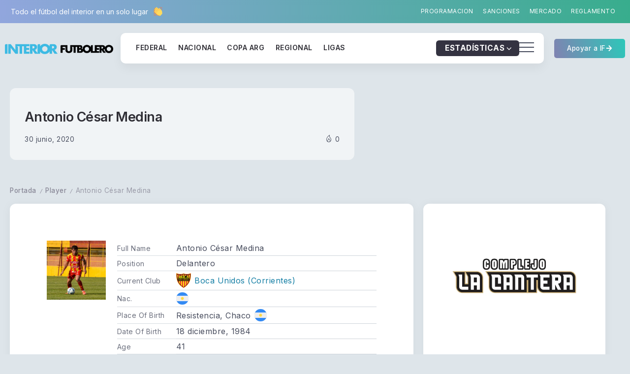

--- FILE ---
content_type: text/html; charset=UTF-8
request_url: https://interiorfutbolero.com.ar/jugador/antonio-medina/
body_size: 65561
content:
<!DOCTYPE html><html lang="es-AR"><head><meta charset="UTF-8"><meta name="viewport" content="width=device-width, initial-scale=1"><link rel="profile" href="https://gmpg.org/xfn/11"><title>Antonio César Medina &#8211; Interior Futbolero</title><meta name='robots' content='max-image-preview:large' /><link rel='dns-prefetch' href='//fonts.googleapis.com' /><link rel='dns-prefetch' href='//www.googletagmanager.com' /><style id='wp-img-auto-sizes-contain-inline-css'>img:is([sizes=auto i],[sizes^="auto," i]){contain-intrinsic-size:3000px 1500px}
/*# sourceURL=wp-img-auto-sizes-contain-inline-css */</style><link data-optimized="1" rel='stylesheet' id='wp-block-library-css' href='https://interiorfutbolero.com.ar/wp-content/litespeed/css/ee0eeded9690285693a097bcc0c92d54.css?ver=92d54' media='all' /><style id='wp-block-library-theme-inline-css'>.wp-block-audio :where(figcaption){color:#555;font-size:13px;text-align:center}.is-dark-theme .wp-block-audio :where(figcaption){color:#ffffffa6}.wp-block-audio{margin:0 0 1em}.wp-block-code{border:1px solid #ccc;border-radius:4px;font-family:Menlo,Consolas,monaco,monospace;padding:.8em 1em}.wp-block-embed :where(figcaption){color:#555;font-size:13px;text-align:center}.is-dark-theme .wp-block-embed :where(figcaption){color:#ffffffa6}.wp-block-embed{margin:0 0 1em}.blocks-gallery-caption{color:#555;font-size:13px;text-align:center}.is-dark-theme .blocks-gallery-caption{color:#ffffffa6}:root :where(.wp-block-image figcaption){color:#555;font-size:13px;text-align:center}.is-dark-theme :root :where(.wp-block-image figcaption){color:#ffffffa6}.wp-block-image{margin:0 0 1em}.wp-block-pullquote{border-bottom:4px solid;border-top:4px solid;color:currentColor;margin-bottom:1.75em}.wp-block-pullquote :where(cite),.wp-block-pullquote :where(footer),.wp-block-pullquote__citation{color:currentColor;font-size:.8125em;font-style:normal;text-transform:uppercase}.wp-block-quote{border-left:.25em solid;margin:0 0 1.75em;padding-left:1em}.wp-block-quote cite,.wp-block-quote footer{color:currentColor;font-size:.8125em;font-style:normal;position:relative}.wp-block-quote:where(.has-text-align-right){border-left:none;border-right:.25em solid;padding-left:0;padding-right:1em}.wp-block-quote:where(.has-text-align-center){border:none;padding-left:0}.wp-block-quote.is-large,.wp-block-quote.is-style-large,.wp-block-quote:where(.is-style-plain){border:none}.wp-block-search .wp-block-search__label{font-weight:700}.wp-block-search__button{border:1px solid #ccc;padding:.375em .625em}:where(.wp-block-group.has-background){padding:1.25em 2.375em}.wp-block-separator.has-css-opacity{opacity:.4}.wp-block-separator{border:none;border-bottom:2px solid;margin-left:auto;margin-right:auto}.wp-block-separator.has-alpha-channel-opacity{opacity:1}.wp-block-separator:not(.is-style-wide):not(.is-style-dots){width:100px}.wp-block-separator.has-background:not(.is-style-dots){border-bottom:none;height:1px}.wp-block-separator.has-background:not(.is-style-wide):not(.is-style-dots){height:2px}.wp-block-table{margin:0 0 1em}.wp-block-table td,.wp-block-table th{word-break:normal}.wp-block-table :where(figcaption){color:#555;font-size:13px;text-align:center}.is-dark-theme .wp-block-table :where(figcaption){color:#ffffffa6}.wp-block-video :where(figcaption){color:#555;font-size:13px;text-align:center}.is-dark-theme .wp-block-video :where(figcaption){color:#ffffffa6}.wp-block-video{margin:0 0 1em}:root :where(.wp-block-template-part.has-background){margin-bottom:0;margin-top:0;padding:1.25em 2.375em}
/*# sourceURL=/wp-includes/css/dist/block-library/theme.min.css */</style><style id='classic-theme-styles-inline-css'>/*! This file is auto-generated */
.wp-block-button__link{color:#fff;background-color:#32373c;border-radius:9999px;box-shadow:none;text-decoration:none;padding:calc(.667em + 2px) calc(1.333em + 2px);font-size:1.125em}.wp-block-file__button{background:#32373c;color:#fff;text-decoration:none}
/*# sourceURL=/wp-includes/css/classic-themes.min.css */</style><link rel='stylesheet' id='rivax-body-font-css' href='https://fonts.googleapis.com/css2?family=Inter:wght@400;500;600;700&#038;display=swap' media='all' /><link rel='stylesheet' id='rivax-heading-font-css' href='https://fonts.googleapis.com/css2?family=Inter:wght@600;700&#038;display=swap' media='all' /><style id='global-styles-inline-css'>:root{--wp--preset--aspect-ratio--square: 1;--wp--preset--aspect-ratio--4-3: 4/3;--wp--preset--aspect-ratio--3-4: 3/4;--wp--preset--aspect-ratio--3-2: 3/2;--wp--preset--aspect-ratio--2-3: 2/3;--wp--preset--aspect-ratio--16-9: 16/9;--wp--preset--aspect-ratio--9-16: 9/16;--wp--preset--color--black: #000000;--wp--preset--color--cyan-bluish-gray: #abb8c3;--wp--preset--color--white: #ffffff;--wp--preset--color--pale-pink: #f78da7;--wp--preset--color--vivid-red: #cf2e2e;--wp--preset--color--luminous-vivid-orange: #ff6900;--wp--preset--color--luminous-vivid-amber: #fcb900;--wp--preset--color--light-green-cyan: #7bdcb5;--wp--preset--color--vivid-green-cyan: #00d084;--wp--preset--color--pale-cyan-blue: #8ed1fc;--wp--preset--color--vivid-cyan-blue: #0693e3;--wp--preset--color--vivid-purple: #9b51e0;--wp--preset--gradient--vivid-cyan-blue-to-vivid-purple: linear-gradient(135deg,rgb(6,147,227) 0%,rgb(155,81,224) 100%);--wp--preset--gradient--light-green-cyan-to-vivid-green-cyan: linear-gradient(135deg,rgb(122,220,180) 0%,rgb(0,208,130) 100%);--wp--preset--gradient--luminous-vivid-amber-to-luminous-vivid-orange: linear-gradient(135deg,rgb(252,185,0) 0%,rgb(255,105,0) 100%);--wp--preset--gradient--luminous-vivid-orange-to-vivid-red: linear-gradient(135deg,rgb(255,105,0) 0%,rgb(207,46,46) 100%);--wp--preset--gradient--very-light-gray-to-cyan-bluish-gray: linear-gradient(135deg,rgb(238,238,238) 0%,rgb(169,184,195) 100%);--wp--preset--gradient--cool-to-warm-spectrum: linear-gradient(135deg,rgb(74,234,220) 0%,rgb(151,120,209) 20%,rgb(207,42,186) 40%,rgb(238,44,130) 60%,rgb(251,105,98) 80%,rgb(254,248,76) 100%);--wp--preset--gradient--blush-light-purple: linear-gradient(135deg,rgb(255,206,236) 0%,rgb(152,150,240) 100%);--wp--preset--gradient--blush-bordeaux: linear-gradient(135deg,rgb(254,205,165) 0%,rgb(254,45,45) 50%,rgb(107,0,62) 100%);--wp--preset--gradient--luminous-dusk: linear-gradient(135deg,rgb(255,203,112) 0%,rgb(199,81,192) 50%,rgb(65,88,208) 100%);--wp--preset--gradient--pale-ocean: linear-gradient(135deg,rgb(255,245,203) 0%,rgb(182,227,212) 50%,rgb(51,167,181) 100%);--wp--preset--gradient--electric-grass: linear-gradient(135deg,rgb(202,248,128) 0%,rgb(113,206,126) 100%);--wp--preset--gradient--midnight: linear-gradient(135deg,rgb(2,3,129) 0%,rgb(40,116,252) 100%);--wp--preset--font-size--small: 13px;--wp--preset--font-size--medium: 20px;--wp--preset--font-size--large: 36px;--wp--preset--font-size--x-large: 42px;--wp--preset--spacing--20: 0.44rem;--wp--preset--spacing--30: 0.67rem;--wp--preset--spacing--40: 1rem;--wp--preset--spacing--50: 1.5rem;--wp--preset--spacing--60: 2.25rem;--wp--preset--spacing--70: 3.38rem;--wp--preset--spacing--80: 5.06rem;--wp--preset--shadow--natural: 6px 6px 9px rgba(0, 0, 0, 0.2);--wp--preset--shadow--deep: 12px 12px 50px rgba(0, 0, 0, 0.4);--wp--preset--shadow--sharp: 6px 6px 0px rgba(0, 0, 0, 0.2);--wp--preset--shadow--outlined: 6px 6px 0px -3px rgb(255, 255, 255), 6px 6px rgb(0, 0, 0);--wp--preset--shadow--crisp: 6px 6px 0px rgb(0, 0, 0);}:where(.is-layout-flex){gap: 0.5em;}:where(.is-layout-grid){gap: 0.5em;}body .is-layout-flex{display: flex;}.is-layout-flex{flex-wrap: wrap;align-items: center;}.is-layout-flex > :is(*, div){margin: 0;}body .is-layout-grid{display: grid;}.is-layout-grid > :is(*, div){margin: 0;}:where(.wp-block-columns.is-layout-flex){gap: 2em;}:where(.wp-block-columns.is-layout-grid){gap: 2em;}:where(.wp-block-post-template.is-layout-flex){gap: 1.25em;}:where(.wp-block-post-template.is-layout-grid){gap: 1.25em;}.has-black-color{color: var(--wp--preset--color--black) !important;}.has-cyan-bluish-gray-color{color: var(--wp--preset--color--cyan-bluish-gray) !important;}.has-white-color{color: var(--wp--preset--color--white) !important;}.has-pale-pink-color{color: var(--wp--preset--color--pale-pink) !important;}.has-vivid-red-color{color: var(--wp--preset--color--vivid-red) !important;}.has-luminous-vivid-orange-color{color: var(--wp--preset--color--luminous-vivid-orange) !important;}.has-luminous-vivid-amber-color{color: var(--wp--preset--color--luminous-vivid-amber) !important;}.has-light-green-cyan-color{color: var(--wp--preset--color--light-green-cyan) !important;}.has-vivid-green-cyan-color{color: var(--wp--preset--color--vivid-green-cyan) !important;}.has-pale-cyan-blue-color{color: var(--wp--preset--color--pale-cyan-blue) !important;}.has-vivid-cyan-blue-color{color: var(--wp--preset--color--vivid-cyan-blue) !important;}.has-vivid-purple-color{color: var(--wp--preset--color--vivid-purple) !important;}.has-black-background-color{background-color: var(--wp--preset--color--black) !important;}.has-cyan-bluish-gray-background-color{background-color: var(--wp--preset--color--cyan-bluish-gray) !important;}.has-white-background-color{background-color: var(--wp--preset--color--white) !important;}.has-pale-pink-background-color{background-color: var(--wp--preset--color--pale-pink) !important;}.has-vivid-red-background-color{background-color: var(--wp--preset--color--vivid-red) !important;}.has-luminous-vivid-orange-background-color{background-color: var(--wp--preset--color--luminous-vivid-orange) !important;}.has-luminous-vivid-amber-background-color{background-color: var(--wp--preset--color--luminous-vivid-amber) !important;}.has-light-green-cyan-background-color{background-color: var(--wp--preset--color--light-green-cyan) !important;}.has-vivid-green-cyan-background-color{background-color: var(--wp--preset--color--vivid-green-cyan) !important;}.has-pale-cyan-blue-background-color{background-color: var(--wp--preset--color--pale-cyan-blue) !important;}.has-vivid-cyan-blue-background-color{background-color: var(--wp--preset--color--vivid-cyan-blue) !important;}.has-vivid-purple-background-color{background-color: var(--wp--preset--color--vivid-purple) !important;}.has-black-border-color{border-color: var(--wp--preset--color--black) !important;}.has-cyan-bluish-gray-border-color{border-color: var(--wp--preset--color--cyan-bluish-gray) !important;}.has-white-border-color{border-color: var(--wp--preset--color--white) !important;}.has-pale-pink-border-color{border-color: var(--wp--preset--color--pale-pink) !important;}.has-vivid-red-border-color{border-color: var(--wp--preset--color--vivid-red) !important;}.has-luminous-vivid-orange-border-color{border-color: var(--wp--preset--color--luminous-vivid-orange) !important;}.has-luminous-vivid-amber-border-color{border-color: var(--wp--preset--color--luminous-vivid-amber) !important;}.has-light-green-cyan-border-color{border-color: var(--wp--preset--color--light-green-cyan) !important;}.has-vivid-green-cyan-border-color{border-color: var(--wp--preset--color--vivid-green-cyan) !important;}.has-pale-cyan-blue-border-color{border-color: var(--wp--preset--color--pale-cyan-blue) !important;}.has-vivid-cyan-blue-border-color{border-color: var(--wp--preset--color--vivid-cyan-blue) !important;}.has-vivid-purple-border-color{border-color: var(--wp--preset--color--vivid-purple) !important;}.has-vivid-cyan-blue-to-vivid-purple-gradient-background{background: var(--wp--preset--gradient--vivid-cyan-blue-to-vivid-purple) !important;}.has-light-green-cyan-to-vivid-green-cyan-gradient-background{background: var(--wp--preset--gradient--light-green-cyan-to-vivid-green-cyan) !important;}.has-luminous-vivid-amber-to-luminous-vivid-orange-gradient-background{background: var(--wp--preset--gradient--luminous-vivid-amber-to-luminous-vivid-orange) !important;}.has-luminous-vivid-orange-to-vivid-red-gradient-background{background: var(--wp--preset--gradient--luminous-vivid-orange-to-vivid-red) !important;}.has-very-light-gray-to-cyan-bluish-gray-gradient-background{background: var(--wp--preset--gradient--very-light-gray-to-cyan-bluish-gray) !important;}.has-cool-to-warm-spectrum-gradient-background{background: var(--wp--preset--gradient--cool-to-warm-spectrum) !important;}.has-blush-light-purple-gradient-background{background: var(--wp--preset--gradient--blush-light-purple) !important;}.has-blush-bordeaux-gradient-background{background: var(--wp--preset--gradient--blush-bordeaux) !important;}.has-luminous-dusk-gradient-background{background: var(--wp--preset--gradient--luminous-dusk) !important;}.has-pale-ocean-gradient-background{background: var(--wp--preset--gradient--pale-ocean) !important;}.has-electric-grass-gradient-background{background: var(--wp--preset--gradient--electric-grass) !important;}.has-midnight-gradient-background{background: var(--wp--preset--gradient--midnight) !important;}.has-small-font-size{font-size: var(--wp--preset--font-size--small) !important;}.has-medium-font-size{font-size: var(--wp--preset--font-size--medium) !important;}.has-large-font-size{font-size: var(--wp--preset--font-size--large) !important;}.has-x-large-font-size{font-size: var(--wp--preset--font-size--x-large) !important;}
:where(.wp-block-post-template.is-layout-flex){gap: 1.25em;}:where(.wp-block-post-template.is-layout-grid){gap: 1.25em;}
:where(.wp-block-term-template.is-layout-flex){gap: 1.25em;}:where(.wp-block-term-template.is-layout-grid){gap: 1.25em;}
:where(.wp-block-columns.is-layout-flex){gap: 2em;}:where(.wp-block-columns.is-layout-grid){gap: 2em;}
:root :where(.wp-block-pullquote){font-size: 1.5em;line-height: 1.6;}
/*# sourceURL=global-styles-inline-css */</style><link data-optimized="1" rel='stylesheet' id='rivax-icon-css' href='https://interiorfutbolero.com.ar/wp-content/litespeed/css/e3b6c346e6da267a91aadcd380303037.css?ver=03037' media='all' /><link data-optimized="1" rel='stylesheet' id='rivax-theme-style-css' href='https://interiorfutbolero.com.ar/wp-content/litespeed/css/b18adbbbd854801e3e6396daf8df6c86.css?ver=f6c86' media='all' /><style id='rivax-theme-style-inline-css'>:root { --site-width: 1400px; }:root { --accent-color: #157FA5;}:root { --second-color: #48EA99;}:root { --body-bg-color: #DEE5EA;}@media screen and (max-width: 1024px) {}.term-id-10994{--term-color: #8161f4;}.term-id-11011{--term-color: #8161f4;}.term-id-11012{--term-color: #ff885d;}.term-id-11013{--term-color: #667bfa;}.term-id-10995{--term-color: #ff885d;}.term-id-10996{--term-color: #40b1ff;}.term-id-10997{--term-color: #26bda7;}.term-id-10998{--term-color: #ffa21e;}.term-id-10999{--term-color: #ff5864;}.term-id-11000{--term-color: #667bfa;}.term-id-11001{--term-color: #ff4eb0;}.syron-bg1 {
    background-color: hsla(0, 0%, 2%, 1);
    background-image: radial-gradient(circle at 3% 101%, hsla(0, 0%, 2%, 1) 13.797574811818231%, transparent 65%), radial-gradient(circle at 98% 98%, hsla(0, 0%, 2%, 1) 15%, transparent 63.310997437284335%), radial-gradient(circle at 46% 98%, hsla(240, 0%, 2%, 1) 20.593893049449022%, transparent 49.606606188780056%), radial-gradient(circle at 3% 6%, hsla(18.26086956521739, 72%, 49%, 1) 15%, transparent 65%), radial-gradient(circle at 97% 7%, hsla(240, 7%, 29%, 1) 15%, transparent 65%);
    background-blend-mode: normal, normal, normal, normal, normal;
}
@keyframes hero-gradient-animation {
    0% {
        --x-0: 98%;
        --c-0: hsla(195, 95%, 18%, 1);
        --s-start-0: 2%;
        --s-end-0: 78.72573401919361%;
        --y-0: 91%;
        --c-1: hsla(9, 81%, 39%, 1);
        --x-1: 52%;
        --y-1: 79%;
        --s-start-1: 2%;
        --s-end-1: 61.288600779667334%;
    }

    33% {
        --x-0: 98%;
        --c-0: hsla(200, 68%, 18%, 1);
        --s-start-0: 2%;
        --s-end-0: 78.72573401919361%;
        --y-0: 91%;
        --c-1: hsla(9, 81%, 39%, 1);
        --x-1: 52%;
        --y-1: 79%;
        --s-start-1: 2%;
        --s-end-1: 61.288600779667334%;
    }

    66% {
        --x-0: 98%;
        --c-0: hsla(315, 18%, 12%, 1);
        --s-start-0: 2%;
        --s-end-0: 78.72573401919361%;
        --y-0: 91%;
        --c-1: hsla(195, 95%, 18%, 0.5);
        --x-1: 52%;
        --y-1: 79%;
        --s-start-1: 2%;
        --s-end-1: 61.288600779667334%;
    }

    99% {
        --x-0: 98%;
        --c-0: hsla(10, 90%, 28%, 1);
        --s-start-0: 2%;
        --s-end-0: 78.72573401919361%;
        --y-0: 91%;
    }
}

@property --x-0 {
    syntax: '<percentage>';
    inherits: false;
    initial-value: 98%
}

@property --c-0 {
    syntax: '<color>';
    inherits: false;
    initial-value: hsla(195, 95%, 18%, 1)
}

@property --s-start-0 {
    syntax: '<percentage>';
    inherits: false;
    initial-value: 2%
}

@property --s-end-0 {
    syntax: '<percentage>';
    inherits: false;
    initial-value: 78.72573401919361%
}

@property --y-0 {
    syntax: '<percentage>';
    inherits: false;
    initial-value: 91%
}

@property --c-1 {
    syntax: '<color>';
    inherits: false;
    initial-value: hsla(9, 81%, 39%, 1)
}

@property --x-1 {
    syntax: '<percentage>';
    inherits: false;
    initial-value: 52%
}

@property --y-1 {
    syntax: '<percentage>';
    inherits: false;
    initial-value: 79%
}

@property --s-start-1 {
    syntax: '<percentage>';
    inherits: false;
    initial-value: 2%
}

@property --s-end-1 {
    syntax: '<percentage>';
    inherits: false;
    initial-value: 61.288600779667334%
}

@property --x-2 {
    syntax: '<percentage>';
    inherits: false;
    initial-value: 16%
}

@property --y-2 {
    syntax: '<percentage>';
    inherits: false;
    initial-value: 87%
}

@property --c-2 {
    syntax: '<color>';
    inherits: false;
    initial-value: hsla(191, 85%, 73%, 0.42)
}

@property --s-start-2 {
    syntax: '<percentage>';
    inherits: false;
    initial-value: 2%
}

@property --s-end-2 {
    syntax: '<percentage>';
    inherits: false;
    initial-value: 61.288600779667334%
}

.syron-bg {
    --x-0: 98%;
    --c-0: hsla(195, 95%, 18%, 1);
    --y-0: 91%;
    --c-1: hsla(9, 81%, 39%, 1);
    --x-1: 52%;
    --y-1: 79%;
    --x-2: 16%;
    --y-2: 87%;
    --c-2: hsla(191, 85%, 73%, 0.42);
    ;
    background-color: hsla(305.00000000000006, 18%, 12%, 1);
    background-image: radial-gradient(circle at var(--x-0) var(--y-0), var(--c-0) var(--s-start-0), transparent var(--s-end-0)), radial-gradient(circle at var(--x-1) var(--y-1), var(--c-1) var(--s-start-1), transparent var(--s-end-1)), radial-gradient(circle at var(--x-2) var(--y-2), var(--c-2) var(--s-start-2), transparent var(--s-end-2));
    animation: hero-gradient-animation 10s linear infinite alternate;
    background-blend-mode: normal, normal, normal;
}
/*# sourceURL=rivax-theme-style-inline-css */</style><link data-optimized="1" rel='stylesheet' id='rivax-single-css' href='https://interiorfutbolero.com.ar/wp-content/litespeed/css/1d13ecd095a6eb50a60ec4b684b0b7b7.css?ver=0b7b7' media='all' /><link data-optimized="1" rel='stylesheet' id='elementor-frontend-css' href='https://interiorfutbolero.com.ar/wp-content/litespeed/css/76f20b81ca5e2404b04cadf0265fe24b.css?ver=fe24b' media='all' /><style id='elementor-frontend-inline-css'>@-webkit-keyframes ha_fadeIn{0%{opacity:0}to{opacity:1}}@keyframes ha_fadeIn{0%{opacity:0}to{opacity:1}}@-webkit-keyframes ha_zoomIn{0%{opacity:0;-webkit-transform:scale3d(.3,.3,.3);transform:scale3d(.3,.3,.3)}50%{opacity:1}}@keyframes ha_zoomIn{0%{opacity:0;-webkit-transform:scale3d(.3,.3,.3);transform:scale3d(.3,.3,.3)}50%{opacity:1}}@-webkit-keyframes ha_rollIn{0%{opacity:0;-webkit-transform:translate3d(-100%,0,0) rotate3d(0,0,1,-120deg);transform:translate3d(-100%,0,0) rotate3d(0,0,1,-120deg)}to{opacity:1}}@keyframes ha_rollIn{0%{opacity:0;-webkit-transform:translate3d(-100%,0,0) rotate3d(0,0,1,-120deg);transform:translate3d(-100%,0,0) rotate3d(0,0,1,-120deg)}to{opacity:1}}@-webkit-keyframes ha_bounce{0%,20%,53%,to{-webkit-animation-timing-function:cubic-bezier(.215,.61,.355,1);animation-timing-function:cubic-bezier(.215,.61,.355,1)}40%,43%{-webkit-transform:translate3d(0,-30px,0) scaleY(1.1);transform:translate3d(0,-30px,0) scaleY(1.1);-webkit-animation-timing-function:cubic-bezier(.755,.05,.855,.06);animation-timing-function:cubic-bezier(.755,.05,.855,.06)}70%{-webkit-transform:translate3d(0,-15px,0) scaleY(1.05);transform:translate3d(0,-15px,0) scaleY(1.05);-webkit-animation-timing-function:cubic-bezier(.755,.05,.855,.06);animation-timing-function:cubic-bezier(.755,.05,.855,.06)}80%{-webkit-transition-timing-function:cubic-bezier(.215,.61,.355,1);transition-timing-function:cubic-bezier(.215,.61,.355,1);-webkit-transform:translate3d(0,0,0) scaleY(.95);transform:translate3d(0,0,0) scaleY(.95)}90%{-webkit-transform:translate3d(0,-4px,0) scaleY(1.02);transform:translate3d(0,-4px,0) scaleY(1.02)}}@keyframes ha_bounce{0%,20%,53%,to{-webkit-animation-timing-function:cubic-bezier(.215,.61,.355,1);animation-timing-function:cubic-bezier(.215,.61,.355,1)}40%,43%{-webkit-transform:translate3d(0,-30px,0) scaleY(1.1);transform:translate3d(0,-30px,0) scaleY(1.1);-webkit-animation-timing-function:cubic-bezier(.755,.05,.855,.06);animation-timing-function:cubic-bezier(.755,.05,.855,.06)}70%{-webkit-transform:translate3d(0,-15px,0) scaleY(1.05);transform:translate3d(0,-15px,0) scaleY(1.05);-webkit-animation-timing-function:cubic-bezier(.755,.05,.855,.06);animation-timing-function:cubic-bezier(.755,.05,.855,.06)}80%{-webkit-transition-timing-function:cubic-bezier(.215,.61,.355,1);transition-timing-function:cubic-bezier(.215,.61,.355,1);-webkit-transform:translate3d(0,0,0) scaleY(.95);transform:translate3d(0,0,0) scaleY(.95)}90%{-webkit-transform:translate3d(0,-4px,0) scaleY(1.02);transform:translate3d(0,-4px,0) scaleY(1.02)}}@-webkit-keyframes ha_bounceIn{0%,20%,40%,60%,80%,to{-webkit-animation-timing-function:cubic-bezier(.215,.61,.355,1);animation-timing-function:cubic-bezier(.215,.61,.355,1)}0%{opacity:0;-webkit-transform:scale3d(.3,.3,.3);transform:scale3d(.3,.3,.3)}20%{-webkit-transform:scale3d(1.1,1.1,1.1);transform:scale3d(1.1,1.1,1.1)}40%{-webkit-transform:scale3d(.9,.9,.9);transform:scale3d(.9,.9,.9)}60%{opacity:1;-webkit-transform:scale3d(1.03,1.03,1.03);transform:scale3d(1.03,1.03,1.03)}80%{-webkit-transform:scale3d(.97,.97,.97);transform:scale3d(.97,.97,.97)}to{opacity:1}}@keyframes ha_bounceIn{0%,20%,40%,60%,80%,to{-webkit-animation-timing-function:cubic-bezier(.215,.61,.355,1);animation-timing-function:cubic-bezier(.215,.61,.355,1)}0%{opacity:0;-webkit-transform:scale3d(.3,.3,.3);transform:scale3d(.3,.3,.3)}20%{-webkit-transform:scale3d(1.1,1.1,1.1);transform:scale3d(1.1,1.1,1.1)}40%{-webkit-transform:scale3d(.9,.9,.9);transform:scale3d(.9,.9,.9)}60%{opacity:1;-webkit-transform:scale3d(1.03,1.03,1.03);transform:scale3d(1.03,1.03,1.03)}80%{-webkit-transform:scale3d(.97,.97,.97);transform:scale3d(.97,.97,.97)}to{opacity:1}}@-webkit-keyframes ha_flipInX{0%{opacity:0;-webkit-transform:perspective(400px) rotate3d(1,0,0,90deg);transform:perspective(400px) rotate3d(1,0,0,90deg);-webkit-animation-timing-function:ease-in;animation-timing-function:ease-in}40%{-webkit-transform:perspective(400px) rotate3d(1,0,0,-20deg);transform:perspective(400px) rotate3d(1,0,0,-20deg);-webkit-animation-timing-function:ease-in;animation-timing-function:ease-in}60%{opacity:1;-webkit-transform:perspective(400px) rotate3d(1,0,0,10deg);transform:perspective(400px) rotate3d(1,0,0,10deg)}80%{-webkit-transform:perspective(400px) rotate3d(1,0,0,-5deg);transform:perspective(400px) rotate3d(1,0,0,-5deg)}}@keyframes ha_flipInX{0%{opacity:0;-webkit-transform:perspective(400px) rotate3d(1,0,0,90deg);transform:perspective(400px) rotate3d(1,0,0,90deg);-webkit-animation-timing-function:ease-in;animation-timing-function:ease-in}40%{-webkit-transform:perspective(400px) rotate3d(1,0,0,-20deg);transform:perspective(400px) rotate3d(1,0,0,-20deg);-webkit-animation-timing-function:ease-in;animation-timing-function:ease-in}60%{opacity:1;-webkit-transform:perspective(400px) rotate3d(1,0,0,10deg);transform:perspective(400px) rotate3d(1,0,0,10deg)}80%{-webkit-transform:perspective(400px) rotate3d(1,0,0,-5deg);transform:perspective(400px) rotate3d(1,0,0,-5deg)}}@-webkit-keyframes ha_flipInY{0%{opacity:0;-webkit-transform:perspective(400px) rotate3d(0,1,0,90deg);transform:perspective(400px) rotate3d(0,1,0,90deg);-webkit-animation-timing-function:ease-in;animation-timing-function:ease-in}40%{-webkit-transform:perspective(400px) rotate3d(0,1,0,-20deg);transform:perspective(400px) rotate3d(0,1,0,-20deg);-webkit-animation-timing-function:ease-in;animation-timing-function:ease-in}60%{opacity:1;-webkit-transform:perspective(400px) rotate3d(0,1,0,10deg);transform:perspective(400px) rotate3d(0,1,0,10deg)}80%{-webkit-transform:perspective(400px) rotate3d(0,1,0,-5deg);transform:perspective(400px) rotate3d(0,1,0,-5deg)}}@keyframes ha_flipInY{0%{opacity:0;-webkit-transform:perspective(400px) rotate3d(0,1,0,90deg);transform:perspective(400px) rotate3d(0,1,0,90deg);-webkit-animation-timing-function:ease-in;animation-timing-function:ease-in}40%{-webkit-transform:perspective(400px) rotate3d(0,1,0,-20deg);transform:perspective(400px) rotate3d(0,1,0,-20deg);-webkit-animation-timing-function:ease-in;animation-timing-function:ease-in}60%{opacity:1;-webkit-transform:perspective(400px) rotate3d(0,1,0,10deg);transform:perspective(400px) rotate3d(0,1,0,10deg)}80%{-webkit-transform:perspective(400px) rotate3d(0,1,0,-5deg);transform:perspective(400px) rotate3d(0,1,0,-5deg)}}@-webkit-keyframes ha_swing{20%{-webkit-transform:rotate3d(0,0,1,15deg);transform:rotate3d(0,0,1,15deg)}40%{-webkit-transform:rotate3d(0,0,1,-10deg);transform:rotate3d(0,0,1,-10deg)}60%{-webkit-transform:rotate3d(0,0,1,5deg);transform:rotate3d(0,0,1,5deg)}80%{-webkit-transform:rotate3d(0,0,1,-5deg);transform:rotate3d(0,0,1,-5deg)}}@keyframes ha_swing{20%{-webkit-transform:rotate3d(0,0,1,15deg);transform:rotate3d(0,0,1,15deg)}40%{-webkit-transform:rotate3d(0,0,1,-10deg);transform:rotate3d(0,0,1,-10deg)}60%{-webkit-transform:rotate3d(0,0,1,5deg);transform:rotate3d(0,0,1,5deg)}80%{-webkit-transform:rotate3d(0,0,1,-5deg);transform:rotate3d(0,0,1,-5deg)}}@-webkit-keyframes ha_slideInDown{0%{visibility:visible;-webkit-transform:translate3d(0,-100%,0);transform:translate3d(0,-100%,0)}}@keyframes ha_slideInDown{0%{visibility:visible;-webkit-transform:translate3d(0,-100%,0);transform:translate3d(0,-100%,0)}}@-webkit-keyframes ha_slideInUp{0%{visibility:visible;-webkit-transform:translate3d(0,100%,0);transform:translate3d(0,100%,0)}}@keyframes ha_slideInUp{0%{visibility:visible;-webkit-transform:translate3d(0,100%,0);transform:translate3d(0,100%,0)}}@-webkit-keyframes ha_slideInLeft{0%{visibility:visible;-webkit-transform:translate3d(-100%,0,0);transform:translate3d(-100%,0,0)}}@keyframes ha_slideInLeft{0%{visibility:visible;-webkit-transform:translate3d(-100%,0,0);transform:translate3d(-100%,0,0)}}@-webkit-keyframes ha_slideInRight{0%{visibility:visible;-webkit-transform:translate3d(100%,0,0);transform:translate3d(100%,0,0)}}@keyframes ha_slideInRight{0%{visibility:visible;-webkit-transform:translate3d(100%,0,0);transform:translate3d(100%,0,0)}}.ha_fadeIn{-webkit-animation-name:ha_fadeIn;animation-name:ha_fadeIn}.ha_zoomIn{-webkit-animation-name:ha_zoomIn;animation-name:ha_zoomIn}.ha_rollIn{-webkit-animation-name:ha_rollIn;animation-name:ha_rollIn}.ha_bounce{-webkit-transform-origin:center bottom;-ms-transform-origin:center bottom;transform-origin:center bottom;-webkit-animation-name:ha_bounce;animation-name:ha_bounce}.ha_bounceIn{-webkit-animation-name:ha_bounceIn;animation-name:ha_bounceIn;-webkit-animation-duration:.75s;-webkit-animation-duration:calc(var(--animate-duration)*.75);animation-duration:.75s;animation-duration:calc(var(--animate-duration)*.75)}.ha_flipInX,.ha_flipInY{-webkit-animation-name:ha_flipInX;animation-name:ha_flipInX;-webkit-backface-visibility:visible!important;backface-visibility:visible!important}.ha_flipInY{-webkit-animation-name:ha_flipInY;animation-name:ha_flipInY}.ha_swing{-webkit-transform-origin:top center;-ms-transform-origin:top center;transform-origin:top center;-webkit-animation-name:ha_swing;animation-name:ha_swing}.ha_slideInDown{-webkit-animation-name:ha_slideInDown;animation-name:ha_slideInDown}.ha_slideInUp{-webkit-animation-name:ha_slideInUp;animation-name:ha_slideInUp}.ha_slideInLeft{-webkit-animation-name:ha_slideInLeft;animation-name:ha_slideInLeft}.ha_slideInRight{-webkit-animation-name:ha_slideInRight;animation-name:ha_slideInRight}.ha-css-transform-yes{-webkit-transition-duration:var(--ha-tfx-transition-duration, .2s);transition-duration:var(--ha-tfx-transition-duration, .2s);-webkit-transition-property:-webkit-transform;transition-property:transform;transition-property:transform,-webkit-transform;-webkit-transform:translate(var(--ha-tfx-translate-x, 0),var(--ha-tfx-translate-y, 0)) scale(var(--ha-tfx-scale-x, 1),var(--ha-tfx-scale-y, 1)) skew(var(--ha-tfx-skew-x, 0),var(--ha-tfx-skew-y, 0)) rotateX(var(--ha-tfx-rotate-x, 0)) rotateY(var(--ha-tfx-rotate-y, 0)) rotateZ(var(--ha-tfx-rotate-z, 0));transform:translate(var(--ha-tfx-translate-x, 0),var(--ha-tfx-translate-y, 0)) scale(var(--ha-tfx-scale-x, 1),var(--ha-tfx-scale-y, 1)) skew(var(--ha-tfx-skew-x, 0),var(--ha-tfx-skew-y, 0)) rotateX(var(--ha-tfx-rotate-x, 0)) rotateY(var(--ha-tfx-rotate-y, 0)) rotateZ(var(--ha-tfx-rotate-z, 0))}.ha-css-transform-yes:hover{-webkit-transform:translate(var(--ha-tfx-translate-x-hover, var(--ha-tfx-translate-x, 0)),var(--ha-tfx-translate-y-hover, var(--ha-tfx-translate-y, 0))) scale(var(--ha-tfx-scale-x-hover, var(--ha-tfx-scale-x, 1)),var(--ha-tfx-scale-y-hover, var(--ha-tfx-scale-y, 1))) skew(var(--ha-tfx-skew-x-hover, var(--ha-tfx-skew-x, 0)),var(--ha-tfx-skew-y-hover, var(--ha-tfx-skew-y, 0))) rotateX(var(--ha-tfx-rotate-x-hover, var(--ha-tfx-rotate-x, 0))) rotateY(var(--ha-tfx-rotate-y-hover, var(--ha-tfx-rotate-y, 0))) rotateZ(var(--ha-tfx-rotate-z-hover, var(--ha-tfx-rotate-z, 0)));transform:translate(var(--ha-tfx-translate-x-hover, var(--ha-tfx-translate-x, 0)),var(--ha-tfx-translate-y-hover, var(--ha-tfx-translate-y, 0))) scale(var(--ha-tfx-scale-x-hover, var(--ha-tfx-scale-x, 1)),var(--ha-tfx-scale-y-hover, var(--ha-tfx-scale-y, 1))) skew(var(--ha-tfx-skew-x-hover, var(--ha-tfx-skew-x, 0)),var(--ha-tfx-skew-y-hover, var(--ha-tfx-skew-y, 0))) rotateX(var(--ha-tfx-rotate-x-hover, var(--ha-tfx-rotate-x, 0))) rotateY(var(--ha-tfx-rotate-y-hover, var(--ha-tfx-rotate-y, 0))) rotateZ(var(--ha-tfx-rotate-z-hover, var(--ha-tfx-rotate-z, 0)))}.happy-addon>.elementor-widget-container{word-wrap:break-word;overflow-wrap:break-word}.happy-addon>.elementor-widget-container,.happy-addon>.elementor-widget-container *{-webkit-box-sizing:border-box;box-sizing:border-box}.happy-addon:not(:has(.elementor-widget-container)),.happy-addon:not(:has(.elementor-widget-container)) *{-webkit-box-sizing:border-box;box-sizing:border-box;word-wrap:break-word;overflow-wrap:break-word}.happy-addon p:empty{display:none}.happy-addon .elementor-inline-editing{min-height:auto!important}.happy-addon-pro img{max-width:100%;height:auto;-o-object-fit:cover;object-fit:cover}.ha-screen-reader-text{position:absolute;overflow:hidden;clip:rect(1px,1px,1px,1px);margin:-1px;padding:0;width:1px;height:1px;border:0;word-wrap:normal!important;-webkit-clip-path:inset(50%);clip-path:inset(50%)}.ha-has-bg-overlay>.elementor-widget-container{position:relative;z-index:1}.ha-has-bg-overlay>.elementor-widget-container:before{position:absolute;top:0;left:0;z-index:-1;width:100%;height:100%;content:""}.ha-has-bg-overlay:not(:has(.elementor-widget-container)){position:relative;z-index:1}.ha-has-bg-overlay:not(:has(.elementor-widget-container)):before{position:absolute;top:0;left:0;z-index:-1;width:100%;height:100%;content:""}.ha-popup--is-enabled .ha-js-popup,.ha-popup--is-enabled .ha-js-popup img{cursor:-webkit-zoom-in!important;cursor:zoom-in!important}.mfp-wrap .mfp-arrow,.mfp-wrap .mfp-close{background-color:transparent}.mfp-wrap .mfp-arrow:focus,.mfp-wrap .mfp-close:focus{outline-width:thin}.ha-advanced-tooltip-enable{position:relative;cursor:pointer;--ha-tooltip-arrow-color:black;--ha-tooltip-arrow-distance:0}.ha-advanced-tooltip-enable .ha-advanced-tooltip-content{position:absolute;z-index:999;display:none;padding:5px 0;width:120px;height:auto;border-radius:6px;background-color:#000;color:#fff;text-align:center;opacity:0}.ha-advanced-tooltip-enable .ha-advanced-tooltip-content::after{position:absolute;border-width:5px;border-style:solid;content:""}.ha-advanced-tooltip-enable .ha-advanced-tooltip-content.no-arrow::after{visibility:hidden}.ha-advanced-tooltip-enable .ha-advanced-tooltip-content.show{display:inline-block;opacity:1}.ha-advanced-tooltip-enable.ha-advanced-tooltip-top .ha-advanced-tooltip-content,body[data-elementor-device-mode=tablet] .ha-advanced-tooltip-enable.ha-advanced-tooltip-tablet-top .ha-advanced-tooltip-content{top:unset;right:0;bottom:calc(101% + var(--ha-tooltip-arrow-distance));left:0;margin:0 auto}.ha-advanced-tooltip-enable.ha-advanced-tooltip-top .ha-advanced-tooltip-content::after,body[data-elementor-device-mode=tablet] .ha-advanced-tooltip-enable.ha-advanced-tooltip-tablet-top .ha-advanced-tooltip-content::after{top:100%;right:unset;bottom:unset;left:50%;border-color:var(--ha-tooltip-arrow-color) transparent transparent transparent;-webkit-transform:translateX(-50%);-ms-transform:translateX(-50%);transform:translateX(-50%)}.ha-advanced-tooltip-enable.ha-advanced-tooltip-bottom .ha-advanced-tooltip-content,body[data-elementor-device-mode=tablet] .ha-advanced-tooltip-enable.ha-advanced-tooltip-tablet-bottom .ha-advanced-tooltip-content{top:calc(101% + var(--ha-tooltip-arrow-distance));right:0;bottom:unset;left:0;margin:0 auto}.ha-advanced-tooltip-enable.ha-advanced-tooltip-bottom .ha-advanced-tooltip-content::after,body[data-elementor-device-mode=tablet] .ha-advanced-tooltip-enable.ha-advanced-tooltip-tablet-bottom .ha-advanced-tooltip-content::after{top:unset;right:unset;bottom:100%;left:50%;border-color:transparent transparent var(--ha-tooltip-arrow-color) transparent;-webkit-transform:translateX(-50%);-ms-transform:translateX(-50%);transform:translateX(-50%)}.ha-advanced-tooltip-enable.ha-advanced-tooltip-left .ha-advanced-tooltip-content,body[data-elementor-device-mode=tablet] .ha-advanced-tooltip-enable.ha-advanced-tooltip-tablet-left .ha-advanced-tooltip-content{top:50%;right:calc(101% + var(--ha-tooltip-arrow-distance));bottom:unset;left:unset;-webkit-transform:translateY(-50%);-ms-transform:translateY(-50%);transform:translateY(-50%)}.ha-advanced-tooltip-enable.ha-advanced-tooltip-left .ha-advanced-tooltip-content::after,body[data-elementor-device-mode=tablet] .ha-advanced-tooltip-enable.ha-advanced-tooltip-tablet-left .ha-advanced-tooltip-content::after{top:50%;right:unset;bottom:unset;left:100%;border-color:transparent transparent transparent var(--ha-tooltip-arrow-color);-webkit-transform:translateY(-50%);-ms-transform:translateY(-50%);transform:translateY(-50%)}.ha-advanced-tooltip-enable.ha-advanced-tooltip-right .ha-advanced-tooltip-content,body[data-elementor-device-mode=tablet] .ha-advanced-tooltip-enable.ha-advanced-tooltip-tablet-right .ha-advanced-tooltip-content{top:50%;right:unset;bottom:unset;left:calc(101% + var(--ha-tooltip-arrow-distance));-webkit-transform:translateY(-50%);-ms-transform:translateY(-50%);transform:translateY(-50%)}.ha-advanced-tooltip-enable.ha-advanced-tooltip-right .ha-advanced-tooltip-content::after,body[data-elementor-device-mode=tablet] .ha-advanced-tooltip-enable.ha-advanced-tooltip-tablet-right .ha-advanced-tooltip-content::after{top:50%;right:100%;bottom:unset;left:unset;border-color:transparent var(--ha-tooltip-arrow-color) transparent transparent;-webkit-transform:translateY(-50%);-ms-transform:translateY(-50%);transform:translateY(-50%)}body[data-elementor-device-mode=mobile] .ha-advanced-tooltip-enable.ha-advanced-tooltip-mobile-top .ha-advanced-tooltip-content{top:unset;right:0;bottom:calc(101% + var(--ha-tooltip-arrow-distance));left:0;margin:0 auto}body[data-elementor-device-mode=mobile] .ha-advanced-tooltip-enable.ha-advanced-tooltip-mobile-top .ha-advanced-tooltip-content::after{top:100%;right:unset;bottom:unset;left:50%;border-color:var(--ha-tooltip-arrow-color) transparent transparent transparent;-webkit-transform:translateX(-50%);-ms-transform:translateX(-50%);transform:translateX(-50%)}body[data-elementor-device-mode=mobile] .ha-advanced-tooltip-enable.ha-advanced-tooltip-mobile-bottom .ha-advanced-tooltip-content{top:calc(101% + var(--ha-tooltip-arrow-distance));right:0;bottom:unset;left:0;margin:0 auto}body[data-elementor-device-mode=mobile] .ha-advanced-tooltip-enable.ha-advanced-tooltip-mobile-bottom .ha-advanced-tooltip-content::after{top:unset;right:unset;bottom:100%;left:50%;border-color:transparent transparent var(--ha-tooltip-arrow-color) transparent;-webkit-transform:translateX(-50%);-ms-transform:translateX(-50%);transform:translateX(-50%)}body[data-elementor-device-mode=mobile] .ha-advanced-tooltip-enable.ha-advanced-tooltip-mobile-left .ha-advanced-tooltip-content{top:50%;right:calc(101% + var(--ha-tooltip-arrow-distance));bottom:unset;left:unset;-webkit-transform:translateY(-50%);-ms-transform:translateY(-50%);transform:translateY(-50%)}body[data-elementor-device-mode=mobile] .ha-advanced-tooltip-enable.ha-advanced-tooltip-mobile-left .ha-advanced-tooltip-content::after{top:50%;right:unset;bottom:unset;left:100%;border-color:transparent transparent transparent var(--ha-tooltip-arrow-color);-webkit-transform:translateY(-50%);-ms-transform:translateY(-50%);transform:translateY(-50%)}body[data-elementor-device-mode=mobile] .ha-advanced-tooltip-enable.ha-advanced-tooltip-mobile-right .ha-advanced-tooltip-content{top:50%;right:unset;bottom:unset;left:calc(101% + var(--ha-tooltip-arrow-distance));-webkit-transform:translateY(-50%);-ms-transform:translateY(-50%);transform:translateY(-50%)}body[data-elementor-device-mode=mobile] .ha-advanced-tooltip-enable.ha-advanced-tooltip-mobile-right .ha-advanced-tooltip-content::after{top:50%;right:100%;bottom:unset;left:unset;border-color:transparent var(--ha-tooltip-arrow-color) transparent transparent;-webkit-transform:translateY(-50%);-ms-transform:translateY(-50%);transform:translateY(-50%)}body.elementor-editor-active .happy-addon.ha-gravityforms .gform_wrapper{display:block!important}.ha-scroll-to-top-wrap.ha-scroll-to-top-hide{display:none}.ha-scroll-to-top-wrap.edit-mode,.ha-scroll-to-top-wrap.single-page-off{display:none!important}.ha-scroll-to-top-button{position:fixed;right:15px;bottom:15px;z-index:9999;display:-webkit-box;display:-webkit-flex;display:-ms-flexbox;display:flex;-webkit-box-align:center;-webkit-align-items:center;align-items:center;-ms-flex-align:center;-webkit-box-pack:center;-ms-flex-pack:center;-webkit-justify-content:center;justify-content:center;width:50px;height:50px;border-radius:50px;background-color:#5636d1;color:#fff;text-align:center;opacity:1;cursor:pointer;-webkit-transition:all .3s;transition:all .3s}.ha-scroll-to-top-button i{color:#fff;font-size:16px}.ha-scroll-to-top-button:hover{background-color:#e2498a}.ha-particle-wrapper{position:absolute;top:0;left:0;width:100%;height:100%}.ha-floating-element{position:fixed;z-index:999}.ha-floating-element-align-top-left .ha-floating-element{top:0;left:0}.ha-floating-element-align-top-right .ha-floating-element{top:0;right:0}.ha-floating-element-align-top-center .ha-floating-element{top:0;left:50%;-webkit-transform:translateX(-50%);-ms-transform:translateX(-50%);transform:translateX(-50%)}.ha-floating-element-align-middle-left .ha-floating-element{top:50%;left:0;-webkit-transform:translateY(-50%);-ms-transform:translateY(-50%);transform:translateY(-50%)}.ha-floating-element-align-middle-right .ha-floating-element{top:50%;right:0;-webkit-transform:translateY(-50%);-ms-transform:translateY(-50%);transform:translateY(-50%)}.ha-floating-element-align-bottom-left .ha-floating-element{bottom:0;left:0}.ha-floating-element-align-bottom-right .ha-floating-element{right:0;bottom:0}.ha-floating-element-align-bottom-center .ha-floating-element{bottom:0;left:50%;-webkit-transform:translateX(-50%);-ms-transform:translateX(-50%);transform:translateX(-50%)}.ha-editor-placeholder{padding:20px;border:5px double #f1f1f1;background:#f8f8f8;text-align:center;opacity:.5}.ha-editor-placeholder-title{margin-top:0;margin-bottom:8px;font-weight:700;font-size:16px}.ha-editor-placeholder-content{margin:0;font-size:12px}.ha-p-relative{position:relative}.ha-p-absolute{position:absolute}.ha-p-fixed{position:fixed}.ha-w-1{width:1%}.ha-h-1{height:1%}.ha-w-2{width:2%}.ha-h-2{height:2%}.ha-w-3{width:3%}.ha-h-3{height:3%}.ha-w-4{width:4%}.ha-h-4{height:4%}.ha-w-5{width:5%}.ha-h-5{height:5%}.ha-w-6{width:6%}.ha-h-6{height:6%}.ha-w-7{width:7%}.ha-h-7{height:7%}.ha-w-8{width:8%}.ha-h-8{height:8%}.ha-w-9{width:9%}.ha-h-9{height:9%}.ha-w-10{width:10%}.ha-h-10{height:10%}.ha-w-11{width:11%}.ha-h-11{height:11%}.ha-w-12{width:12%}.ha-h-12{height:12%}.ha-w-13{width:13%}.ha-h-13{height:13%}.ha-w-14{width:14%}.ha-h-14{height:14%}.ha-w-15{width:15%}.ha-h-15{height:15%}.ha-w-16{width:16%}.ha-h-16{height:16%}.ha-w-17{width:17%}.ha-h-17{height:17%}.ha-w-18{width:18%}.ha-h-18{height:18%}.ha-w-19{width:19%}.ha-h-19{height:19%}.ha-w-20{width:20%}.ha-h-20{height:20%}.ha-w-21{width:21%}.ha-h-21{height:21%}.ha-w-22{width:22%}.ha-h-22{height:22%}.ha-w-23{width:23%}.ha-h-23{height:23%}.ha-w-24{width:24%}.ha-h-24{height:24%}.ha-w-25{width:25%}.ha-h-25{height:25%}.ha-w-26{width:26%}.ha-h-26{height:26%}.ha-w-27{width:27%}.ha-h-27{height:27%}.ha-w-28{width:28%}.ha-h-28{height:28%}.ha-w-29{width:29%}.ha-h-29{height:29%}.ha-w-30{width:30%}.ha-h-30{height:30%}.ha-w-31{width:31%}.ha-h-31{height:31%}.ha-w-32{width:32%}.ha-h-32{height:32%}.ha-w-33{width:33%}.ha-h-33{height:33%}.ha-w-34{width:34%}.ha-h-34{height:34%}.ha-w-35{width:35%}.ha-h-35{height:35%}.ha-w-36{width:36%}.ha-h-36{height:36%}.ha-w-37{width:37%}.ha-h-37{height:37%}.ha-w-38{width:38%}.ha-h-38{height:38%}.ha-w-39{width:39%}.ha-h-39{height:39%}.ha-w-40{width:40%}.ha-h-40{height:40%}.ha-w-41{width:41%}.ha-h-41{height:41%}.ha-w-42{width:42%}.ha-h-42{height:42%}.ha-w-43{width:43%}.ha-h-43{height:43%}.ha-w-44{width:44%}.ha-h-44{height:44%}.ha-w-45{width:45%}.ha-h-45{height:45%}.ha-w-46{width:46%}.ha-h-46{height:46%}.ha-w-47{width:47%}.ha-h-47{height:47%}.ha-w-48{width:48%}.ha-h-48{height:48%}.ha-w-49{width:49%}.ha-h-49{height:49%}.ha-w-50{width:50%}.ha-h-50{height:50%}.ha-w-51{width:51%}.ha-h-51{height:51%}.ha-w-52{width:52%}.ha-h-52{height:52%}.ha-w-53{width:53%}.ha-h-53{height:53%}.ha-w-54{width:54%}.ha-h-54{height:54%}.ha-w-55{width:55%}.ha-h-55{height:55%}.ha-w-56{width:56%}.ha-h-56{height:56%}.ha-w-57{width:57%}.ha-h-57{height:57%}.ha-w-58{width:58%}.ha-h-58{height:58%}.ha-w-59{width:59%}.ha-h-59{height:59%}.ha-w-60{width:60%}.ha-h-60{height:60%}.ha-w-61{width:61%}.ha-h-61{height:61%}.ha-w-62{width:62%}.ha-h-62{height:62%}.ha-w-63{width:63%}.ha-h-63{height:63%}.ha-w-64{width:64%}.ha-h-64{height:64%}.ha-w-65{width:65%}.ha-h-65{height:65%}.ha-w-66{width:66%}.ha-h-66{height:66%}.ha-w-67{width:67%}.ha-h-67{height:67%}.ha-w-68{width:68%}.ha-h-68{height:68%}.ha-w-69{width:69%}.ha-h-69{height:69%}.ha-w-70{width:70%}.ha-h-70{height:70%}.ha-w-71{width:71%}.ha-h-71{height:71%}.ha-w-72{width:72%}.ha-h-72{height:72%}.ha-w-73{width:73%}.ha-h-73{height:73%}.ha-w-74{width:74%}.ha-h-74{height:74%}.ha-w-75{width:75%}.ha-h-75{height:75%}.ha-w-76{width:76%}.ha-h-76{height:76%}.ha-w-77{width:77%}.ha-h-77{height:77%}.ha-w-78{width:78%}.ha-h-78{height:78%}.ha-w-79{width:79%}.ha-h-79{height:79%}.ha-w-80{width:80%}.ha-h-80{height:80%}.ha-w-81{width:81%}.ha-h-81{height:81%}.ha-w-82{width:82%}.ha-h-82{height:82%}.ha-w-83{width:83%}.ha-h-83{height:83%}.ha-w-84{width:84%}.ha-h-84{height:84%}.ha-w-85{width:85%}.ha-h-85{height:85%}.ha-w-86{width:86%}.ha-h-86{height:86%}.ha-w-87{width:87%}.ha-h-87{height:87%}.ha-w-88{width:88%}.ha-h-88{height:88%}.ha-w-89{width:89%}.ha-h-89{height:89%}.ha-w-90{width:90%}.ha-h-90{height:90%}.ha-w-91{width:91%}.ha-h-91{height:91%}.ha-w-92{width:92%}.ha-h-92{height:92%}.ha-w-93{width:93%}.ha-h-93{height:93%}.ha-w-94{width:94%}.ha-h-94{height:94%}.ha-w-95{width:95%}.ha-h-95{height:95%}.ha-w-96{width:96%}.ha-h-96{height:96%}.ha-w-97{width:97%}.ha-h-97{height:97%}.ha-w-98{width:98%}.ha-h-98{height:98%}.ha-w-99{width:99%}.ha-h-99{height:99%}.ha-multi-layer-parallax--yes .ha-multi-layer-parallax img,.ha-w-100{width:100%}.ha-h-100{height:100%}.ha-flex{display:-webkit-box!important;display:-webkit-flex!important;display:-ms-flexbox!important;display:flex!important}.ha-flex-inline{display:-webkit-inline-box!important;display:-webkit-inline-flex!important;display:-ms-inline-flexbox!important;display:inline-flex!important}.ha-flex-x-start{-webkit-box-pack:start;-ms-flex-pack:start;-webkit-justify-content:flex-start;justify-content:flex-start}.ha-flex-x-end{-webkit-box-pack:end;-ms-flex-pack:end;-webkit-justify-content:flex-end;justify-content:flex-end}.ha-flex-x-between{-webkit-box-pack:justify;-ms-flex-pack:justify;-webkit-justify-content:space-between;justify-content:space-between}.ha-flex-x-around{-ms-flex-pack:distribute;-webkit-justify-content:space-around;justify-content:space-around}.ha-flex-x-even{-webkit-box-pack:space-evenly;-ms-flex-pack:space-evenly;-webkit-justify-content:space-evenly;justify-content:space-evenly}.ha-flex-x-center{-webkit-box-pack:center;-ms-flex-pack:center;-webkit-justify-content:center;justify-content:center}.ha-flex-y-top{-webkit-box-align:start;-webkit-align-items:flex-start;align-items:flex-start;-ms-flex-align:start}.ha-flex-y-center{-webkit-box-align:center;-webkit-align-items:center;align-items:center;-ms-flex-align:center}.ha-flex-y-bottom{-webkit-box-align:end;-webkit-align-items:flex-end;align-items:flex-end;-ms-flex-align:end}.ha-multi-layer-parallax--yes .ha-multi-layer-parallax{position:absolute;display:block;background-repeat:no-repeat}.ha-multi-layer-parallax--yes .ha-multi-layer-parallax-left{left:0}.ha-multi-layer-parallax--yes .ha-multi-layer-parallax-center{left:50%}.ha-multi-layer-parallax--yes .ha-multi-layer-parallax-right{right:0}.ha-multi-layer-parallax--yes .ha-multi-layer-parallax-top{top:0}.ha-multi-layer-parallax--yes .ha-multi-layer-parallax-vcenter{top:50%}.ha-multi-layer-parallax--yes .ha-multi-layer-parallax-vcenter:not(.ha-multi-layer-parallax-center){-webkit-transform:translateY(-50%);-ms-transform:translateY(-50%);transform:translateY(-50%)}.ha-multi-layer-parallax--yes .ha-multi-layer-parallax-center.ha-multi-layer-parallax-vcenter{-webkit-transform:translate(-50%,-50%);-ms-transform:translate(-50%,-50%);transform:translate(-50%,-50%)}.ha-multi-layer-parallax--yes .ha-multi-layer-parallax-bottom{bottom:0}
/*# sourceURL=elementor-frontend-inline-css */</style><link data-optimized="1" rel='stylesheet' id='elementor-post-165624-css' href='https://interiorfutbolero.com.ar/wp-content/litespeed/css/c7fbb564574a1ccea105fe705975598b.css?ver=5598b' media='all' /><link data-optimized="1" rel='stylesheet' id='jet-tabs-frontend-css' href='https://interiorfutbolero.com.ar/wp-content/litespeed/css/ae2330caf3bed657d50518dcb6582110.css?ver=82110' media='all' /><link data-optimized="1" rel='stylesheet' id='widget-divider-css' href='https://interiorfutbolero.com.ar/wp-content/litespeed/css/1b97fab10b823eb776ba07985da60379.css?ver=60379' media='all' /><link data-optimized="1" rel='stylesheet' id='widget-heading-css' href='https://interiorfutbolero.com.ar/wp-content/litespeed/css/75ffa7589ad7bd7948ed6db3a847808b.css?ver=7808b' media='all' /><link data-optimized="1" rel='stylesheet' id='elementor-post-299175-css' href='https://interiorfutbolero.com.ar/wp-content/litespeed/css/9c87783e68b17ba2cc602c03ba05e649.css?ver=5e649' media='all' /><link data-optimized="1" rel='stylesheet' id='happy-icons-css' href='https://interiorfutbolero.com.ar/wp-content/litespeed/css/6f5d50ec4317b8953b5586a5192818ea.css?ver=818ea' media='all' /><link data-optimized="1" rel='stylesheet' id='font-awesome-css' href='https://interiorfutbolero.com.ar/wp-content/litespeed/css/b35fb7b6fe20e087a7ee74cf09c3682a.css?ver=3682a' media='all' /><link data-optimized="1" rel='stylesheet' id='widget-image-box-css' href='https://interiorfutbolero.com.ar/wp-content/litespeed/css/e98b1a53badafdc5b5885aac592e9deb.css?ver=e9deb' media='all' /><link data-optimized="1" rel='stylesheet' id='elementor-post-298871-css' href='https://interiorfutbolero.com.ar/wp-content/litespeed/css/a5b3776be67f9fb8b6758065094cfcdf.css?ver=cfcdf' media='all' /><link data-optimized="1" rel='stylesheet' id='anwp-fl-premium-styles-css' href='https://interiorfutbolero.com.ar/wp-content/litespeed/css/949050be0e96c6fd05abd9c68ac69f3c.css?ver=69f3c' media='all' /><link data-optimized="1" rel='stylesheet' id='anwpfl_styles-css' href='https://interiorfutbolero.com.ar/wp-content/litespeed/css/cae975df20b11d40a65af35c9d5e1b3a.css?ver=e1b3a' media='all' /><style id='anwpfl_styles-inline-css'>[fl-x-cloak] { display: none !important; } .anwpfl-not-ready {opacity: 0; transition: opacity 0.5s ease; visibility: hidden;} .anwpfl-ready .anwpfl-not-ready {opacity: 1; visibility: visible;} body:not(.anwpfl-ready) .anwpfl-not-ready-0 {display: none !important;}
/*# sourceURL=anwpfl_styles-inline-css */</style> <script src="https://interiorfutbolero.com.ar/wp-content/plugins/football-leagues-by-anwppro/vendor/micromodal/micromodal.min.js" id="micromodal-js"></script> <link rel="https://api.w.org/" href="https://interiorfutbolero.com.ar/wp-json/" /><link rel="canonical" href="https://interiorfutbolero.com.ar/jugador/antonio-medina/" /><meta name="generator" content="Site Kit by Google 1.165.0" /><meta name="generator" content="Elementor 3.34.1; features: e_font_icon_svg, additional_custom_breakpoints; settings: css_print_method-external, google_font-disabled, font_display-auto"><style>.e-con.e-parent:nth-of-type(n+4):not(.e-lazyloaded):not(.e-no-lazyload),
				.e-con.e-parent:nth-of-type(n+4):not(.e-lazyloaded):not(.e-no-lazyload) * {
					background-image: none !important;
				}
				@media screen and (max-height: 1024px) {
					.e-con.e-parent:nth-of-type(n+3):not(.e-lazyloaded):not(.e-no-lazyload),
					.e-con.e-parent:nth-of-type(n+3):not(.e-lazyloaded):not(.e-no-lazyload) * {
						background-image: none !important;
					}
				}
				@media screen and (max-height: 640px) {
					.e-con.e-parent:nth-of-type(n+2):not(.e-lazyloaded):not(.e-no-lazyload),
					.e-con.e-parent:nth-of-type(n+2):not(.e-lazyloaded):not(.e-no-lazyload) * {
						background-image: none !important;
					}
				}</style><link rel="icon" href="https://interiorfutbolero.com.ar/wp-content/uploads/2022/09/favicon-if.png" sizes="32x32" /><link rel="icon" href="https://interiorfutbolero.com.ar/wp-content/uploads/2022/09/favicon-if.png" sizes="192x192" /><link rel="apple-touch-icon" href="https://interiorfutbolero.com.ar/wp-content/uploads/2022/09/favicon-if.png" /><meta name="msapplication-TileImage" content="https://interiorfutbolero.com.ar/wp-content/uploads/2022/09/favicon-if.png" /><style id="wp-custom-css">.anwp-fl-game.match-card.match-card--a.py-1.px-2.d-flex.flex-column.position-relative.anwp-w-min-200.anwp-w-200.game-status-1 {
    border-right: 1px solid #b9b8cb;
}



/******
MINUTO IF - VS - MATCHS - CONFIGURADOS DE NUEVO
**********/
.anwp-fl-game.match-list__item.p-1.p-sm-2.match-slim.anwp-border-light.position-relative.game-status-1 {
    border-width: 1px;
    border-radius: 6px;
    background: #fff;
    border-color: #d3d2e5;
    margin-bottom: 3px;
    box-shadow: 5px 5px #504e6212;
}

.match-slim__scores-number.match-slim__scores-home.anwp-fl-game__scores-home.mr-1.match-slim__scores-number-status-1, .match-slim__scores-number.match-slim__scores-away.anwp-fl-game__scores-away.match-slim__scores-number-status-1 {
    padding: 5px;
    background: #B298E4;
    color: #fff;
    border-width: 0px;
    border-radius: 6px;
}


/******
MINUTO IF - LLAVES CUADRO - COPA ARGENTINA
**********/
.bracket__item.d-flex.flex-wrap {
    background-color: #ffffff;
    border: 1px solid #e6e2f5;
    border-radius: 5px;
    box-shadow: 5px 5px #4940541a;
}





/******
MINUTO IF - VS - VISTA SIMPLE NUEVA - CONFIGURACION
**********/
.match-simple__scores-number {
    border-width: 0px !important;
    background: #B298E4;
    color: #ffffff;
    border-radius: 5px;
    padding: 5px 0px;
}


.match-simple {
    border-width: 0px !important;
}

.match-list-item__kickoff.match-simple__kickoff.px-1.anwp-text-xs.d-flex.justify-content-between.mb-1 {
    padding: 0px 20px !important;
	  font-size: 12px;
    line-height: 11px;
}

.anwp-row.anwp-no-gutters.p-1 {
    background: #ffffff;
    border-radius: 50px;
    border-style: solid;
    border-width: 1px;
    border-color: #7273a93b;
    color: #504a5e;
    padding: 7px 12px !important;
    box-shadow: 5px 5px #504e6212;
}

.match-simple__team.flex-grow-1.anwp-text-center.mx-2.anwp-text-xs {
    font-size: 14px;
}

/******
MINUTO IF - VS - VISTA SIMPLE NUEVA - AFIRMAR ALTURA DE ESCUDOS
**********/
.anwp-h-30 {
    height: 30px !important;
}

/******
MINUTO IF - VS - VISTA SIMPLE NUEVA - SEPARAR MATCHS QUE TIENEN CAJA DE NOTAS
**********/
.match-simple__time-result-wrapper.anwp-text-center.anwp-text-xs.anwp-opacity-80.anwp-leading-1-25.mb-1 {
    margin-bottom: 10px !important;
}

/******
MINUTO IF - VS - VISTA SIMPLE NUEVA - SEPARAR MATCHS QUE NO TIENEN CAJA DE NOTAS
**********/
/*
 * Corrige el espaciado entre partidos del plugin AnWP-Football
 * (SOLAMENTE para el layout 'match-simple')
 * cuando no hay datos extra (como "Ver Partido").
*/

/*
 * Selecciona la caja del partido (.anwp-fl-game)
 * que TAMBIÉN sea del tipo .match-simple
 * y que NO TIENE (:not(:has(...))) el div de datos extra.
*/
.anwp-fl-game.match-simple:not(:has(.match-simple__time-result-wrapper)) {
  margin-bottom: 20px; /* Ajusta este valor si es necesario */
}





/* --- Ocultar Sidebar en Competiciones ANWP (Versión Final) --- */

/* 1. Usamos la clase "single-anwp_competition" que SÍ está en tu body */
/* y ocultamos la barra lateral */
body.single-anwp_competition aside.sidebar-container {
    display: none !important;
}

/* 2. Le decimos al contenedor principal que ahora ocupe el 100% del ancho */
body.single-anwp_competition div.content-container {
    width: 100% !important;
    max-width: 100% !important;
    flex-basis: 100% !important;
}

/* 3. Por las dudas, le decimos al "wrapper" padre que no intente
   dejar espacio para la barra lateral (anulando el "sidebar-right") */
body.single-anwp_competition div.rs-row.page-content-wrapper {
    grid-template-columns: 1fr !important;
}



/* Hace que el item de menú con la clase 'no-click' no sea clickeable */
.no-click > a {
    pointer-events: none; /* Deshabilita los eventos del mouse (click) */
    cursor: default;      /* Muestra el cursor normal, no la manito */
}












/******
MINUTO IF - ESCUDOS - BORDES Y MARGEN
**********/
.clubs-shortcode__wrapper.club-logo.position-relative.anwp-text-center.p-2.m-1.anwp-fl-border.anwp-border-light
{
    border-width: 0px;
	  padding: 0.3rem!important;
	  margin: 0rem!important;	  
}



/******
MINUTO IF - GOLEADORES - BORDES LATERALES
**********/
.anwp-grid-table--bordered 
{
    border-width: 0px;
}

/******
MINUTO IF - GOLEADORES - BORDES INTERIORES
**********/
.anwp-grid-table--bordered>div
{
    border-top-width: 0px;
    border-right-width: 0px;
    border-bottom-width: 1px;
    border-left-width: 0px;
}

/******
MINUTO IF - GOLEADORES - OCULTAR ESCUDOS
**********/
.players-shortcode__club-logo.anwp-object-contain.mr-1.anwp-w-20.anwp-h-20
{
    display: none;
}

/******
MINUTO IF - GOLEADORES - CLUBES
**********/
.players-shortcode__club-title.anwp-text-sm.anwp-opacity-80
{
    font-size: 11px;
}

/******
MINUTO IF - POSICIONES - QUITAR CUADROS DE COLORES EN ORDENADOR
**********/
.club-form.d-flex.align-items-center
{
    display: none !important;
}

/******
MINUTO IF - POSICIONES - QUITAR CUADROS DE COLORES EN MOVIL
**********/
.d-none.anwp-grid-table__sm-flex.mt-1
{
    display: none !important;
}



/******
MINUTO IF - SLIDER - FECHAS TODOS
**********/
.anwp-fl-matchweek-nav-slides__swiper-slide {
	  font-size: 13px; 
    border-radius: 15px;
	  background:#c0bfce;
	  color: #151e24;
}

/******
MINUTO IF - SLIDER - FECHAS SELECCIONADO
**********/
.anwp-fl-matchweek-nav-slides__swiper-slide.swiper-slide-active {
    background-color: #5daed7;
    color: #fff;
	  font-weight: bold;
}

/******
MINUTO IF - SLIDER - FLECHAS
**********/
.anwp-fl-matchweek-nav-slides__swiper-outer-container .swiper-button-next, .anwp-fl-matchweek-nav-slides__swiper-outer-container .swiper-button-prev {
    height: 22px;
    color: #fff;
    background-color: #c0bfce;
}

/******
MINUTO IF - SLIDER - TEXTO FECHAS
**********/
.anwp-text-base.competition__stage-title
{
    text-align: center;
	  font-size:12px;
	  color: #5daed7;
	  padding-bottom: 30px;
}

/******
MINUTO IF - CAJA PARTIDO - ORDEN COMPETENCIA
**********/
.match-slim__competition-wrapper.d-flex.d-sm-block.anwp-order-sm-1.anwp-order-3.ml-auto
{
    order: 3;
}

/******
MINUTO IF - CAJA PARTIDO - TAMAÑO DE ESCUDOS
**********/
.anwp-object-contain.match-slim__team-away-logo.anwp-flex-none.ml-sm-3.anwp-w-30.anwp-h-30, .anwp-object-contain.match-slim__team-home-logo.anwp-flex-none.mr-sm-3.anwp-w-30.anwp-h-30
{
    width: 20px;
}

/******
MINUTO IF - GOLEADORES Y POSICIONES - FONDO DE TITULO
**********/
.anwp-bg-light {
    background-color: transparent;
}

/******
MINUTO IF - POSICIONES - FORZAR SOLO UNA LINEA DE CLUB
**********/
.club__link.anwp-link.anwp-link-without-effects 
{
    overflow: hidden;
    text-overflow: ellipsis;
    white-space: nowrap;
}

/******
MINUTO IF - CALENDARIO FECHAS - TEXTO TITULO TORNEO
**********/
.anwp-fl-block-header.anwp-text-xl.d-flex.align-items-center.mt-3, .anwp-fl-block-header.anwp-text-xl.d-flex.align-items-center
{
    font-size: 12px;
}

/******
MINUTO IF - CALENDARIO FECHAS - ESCUDO TORNEO
**********/
.anwp-object-contain.mb-1.mr-2.anwp-w-30.anwp-h-30
{
    width: 24px;
}


/******
MINUTO IF - POSICIONES - ESCUDOS
**********/
.anwp-object-contain.mr-2.anwp-w-25.anwp-h-25
{
    width: 20px;
	  height:24px
}

/******
MINUTO IF - POSICIONES - PUNTOS
**********/
.anwp-grid-table__td.justify-content-center.standing-table__cell-number.standing-table__points  
{
	  font-weight:bold;
	  background: #151e24;
    color: #fff;
}

.anwp-grid-table__td.justify-content-center.standing-table__cell-number.standing-table__points:hover  
{
	  background: #81c2e2;
}

/******
MINUTO IF - POSICIONES - POPUP
**********/
.anwp-fl-modal__container.anwp-b-wrap.anwp-overflow-y-auto
{
	  border-radius: 30px;
}

/******
MINUTO IF - SCOREBOARD - PORTADA
**********/
.match-scoreboard__inner {
    background-color: rgb(49 47 56 / 91%);
    padding: 15px;
    border-radius: 15px;
}

/******
MINUTO IF - PAGINA DE PARTIDO - TITULO DE LISTADO DE PARTIDOS
**********/
.anwp-fl-block-header.anwp-text-xl
{
    font-size: 14px;
    line-height: 26px;
    font-weight: 700;
}

/******
MINUTO IF - PAGINA DE PARTIDO - MENU
**********/
.anwp-navbar__item.ml-0.mt-0.mr-1.mb-1.anwp-text-center.anwp-flex-1.d-flex.align-items-center.justify-content-center.anwp-active-tab, .anwp-navbar__item.ml-0.mt-0.mr-1.mb-1.anwp-text-center.anwp-flex-1.d-flex.align-items-center.justify-content-center 
{
    border-radius: 30px;
	  border: 0px;
}


/******
MINUTO IF - PAGINA DE PARTIDO - MENU FONDO ACTIVO
**********/
.anwp-navbar__item.ml-0.mt-0.mr-1.mb-1.anwp-text-center.anwp-flex-1.d-flex.align-items-center.justify-content-center.anwp-active-tab
{
    background: #65bbdd;
    color: #fff;
}

/******
MINUTO IF - PAGINA DE PARTIDO - MENU FONDO INACTIVO
**********/
.anwp-navbar__item.ml-0.mt-0.mr-1.mb-1.anwp-text-center.anwp-flex-1.d-flex.align-items-center.justify-content-center
{
    background: #000;
    color: #fff;
	  padding: 7px 10px;
}


/******
MINUTO IF - DAR ESPACIO EN EL TEXTO DETALLES DEL MATCH
**********/
.anwp-leading-1-25 {
    line-height: 1.8;
}









/******
MINUTO IF - QUITAR SELECTOR DE LOCAL / VISITANTE EN TABLAS DE POSICIONES
**********/
.d-inline-flex.my-2.anwp-user-select-none.anwp-btn-group.anwp-fl-standing-filter{
    display: none !important;
}




/******
VIDEOS - Redondear Esquinas
**********/
.wpsr-yt-video-player-gallery iframe {
    border-radius: 10px;
}

.wpsr-feed-wrap *, .wpsr-feed-wrap :after, .wpsr-feed-wrap :before {
    border-radius: 10px;
}</style></head><body class="wp-singular anwp_player-template-default single single-anwp_player postid-168819 wp-embed-responsive wp-theme-syron fl-live-mode__blinking fl-live-mode__sound anwp-hide-titles theme--syron rivax-smooth-scroll elementor-default elementor-kit-165624"><div id="site"><div id="site-inner"><header id="site-header"><div data-elementor-type="wp-post" data-elementor-id="298871" class="elementor elementor-298871"><div class="elementor-element elementor-element-1cae3bc elementor-hidden-tablet elementor-hidden-mobile e-flex e-con-boxed e-con e-parent" data-id="1cae3bc" data-element_type="container" data-settings="{&quot;background_background&quot;:&quot;gradient&quot;,&quot;jet_parallax_layout_list&quot;:[],&quot;_ha_eqh_enable&quot;:false}"><div class="e-con-inner"><div class="elementor-element elementor-element-6bf6540 e-con-full e-flex e-con e-child" data-id="6bf6540" data-element_type="container" data-settings="{&quot;jet_parallax_layout_list&quot;:[],&quot;_ha_eqh_enable&quot;:false}"><div class="elementor-element elementor-element-ed44953 elementor-position-right elementor-vertical-align-middle elementor-hidden-mobile elementor-widget elementor-widget-image-box" data-id="ed44953" data-element_type="widget" data-widget_type="image-box.default"><div class="elementor-image-box-wrapper"><figure class="elementor-image-box-img"><img data-lazyloaded="1" src="[data-uri]" width="36" height="36" data-src="https://interiorfutbolero.com.ar/wp-content/uploads/2024/10/1f44f.svg" class="attachment-full size-full wp-image-4107" alt="" /></figure><div class="elementor-image-box-content"><span class="elementor-image-box-title">Todo el fútbol del interior en un solo lugar</span></div></div></div><div class="elementor-element elementor-element-3410326 elementor-widget-mobile__width-auto elementor-widget rivax-navigation-widget" data-id="3410326" data-element_type="widget" data-widget_type="rivax-navigation.default"><div class="elementor-widget-container"><nav class="rivax-header-nav-wrapper hover-style-7 mega-menu-wide"><ul id="menu-menu-consejo-federal" class="rivax-header-nav"><li id="menu-item-302184" class="menu-item menu-item-type-taxonomy menu-item-object-category menu-item-302184"><a href="https://interiorfutbolero.com.ar/seccion/consejo-federal/programacion/"><span>Programacion</span></a></li><li id="menu-item-302185" class="menu-item menu-item-type-taxonomy menu-item-object-category menu-item-302185"><a href="https://interiorfutbolero.com.ar/seccion/consejo-federal/sanciones/"><span>Sanciones</span></a></li><li id="menu-item-302187" class="menu-item menu-item-type-taxonomy menu-item-object-post_tag menu-item-302187"><a href="https://interiorfutbolero.com.ar/tema/mercado-de-pases/"><span>Mercado</span></a></li><li id="menu-item-302186" class="menu-item menu-item-type-taxonomy menu-item-object-post_tag menu-item-302186"><a href="https://interiorfutbolero.com.ar/tema/reglamento/"><span>Reglamento</span></a></li></ul></nav></div></div></div></div></div><div class="elementor-element elementor-element-cdb83db e-flex e-con-boxed e-con e-parent" data-id="cdb83db" data-element_type="container" data-settings="{&quot;jet_parallax_layout_list&quot;:[],&quot;_ha_eqh_enable&quot;:false}"><div class="e-con-inner"><div class="elementor-element elementor-element-9bf84d8 e-con-full e-flex e-con e-child" data-id="9bf84d8" data-element_type="container" data-settings="{&quot;jet_parallax_layout_list&quot;:[],&quot;_ha_eqh_enable&quot;:false}"><div class="elementor-element elementor-element-3aa1a6d elementor-widget rivax-site-logo-widget" data-id="3aa1a6d" data-element_type="widget" data-widget_type="rivax-site-logo.default"><div class="elementor-widget-container"><div class="rivax-logo"><a rel="home" href="https://interiorfutbolero.com.ar/" title="Interior Futbolero"><picture class="rivax-logo-image dark-logo">
<img data-lazyloaded="1" src="[data-uri]" fetchpriority="high" data-src="https://interiorfutbolero.com.ar/wp-content/uploads/2025/10/logo-dark.svg" alt="Interior Futbolero" width="1198" height="115">
</picture>
<picture class="rivax-logo-image">
<img data-lazyloaded="1" src="[data-uri]" data-src="https://interiorfutbolero.com.ar/wp-content/uploads/2025/10/logo-original.svg" alt="Interior Futbolero" width="1198" height="115">
</picture>
</a></div></div></div></div><div class="elementor-element elementor-element-26eae90 e-con-full e-flex e-con e-child" data-id="26eae90" data-element_type="container" data-settings="{&quot;background_background&quot;:&quot;classic&quot;,&quot;jet_parallax_layout_list&quot;:[],&quot;_ha_eqh_enable&quot;:false}"><div class="elementor-element elementor-element-addccd6 elementor-widget-mobile__width-auto elementor-hidden-mobile elementor-widget rivax-navigation-widget" data-id="addccd6" data-element_type="widget" data-widget_type="rivax-navigation.default"><div class="elementor-widget-container"><nav class="rivax-header-nav-wrapper hover-style-7 mega-menu-wide"><ul id="menu-menu-2025" class="rivax-header-nav"><li id="menu-item-301817" class="menu-item menu-item-type-post_type menu-item-object-page menu-item-301817"><a href="https://interiorfutbolero.com.ar/federal-a-2025/noticias/"><span>Federal</span></a></li><li id="menu-item-304929" class="menu-item menu-item-type-post_type menu-item-object-page menu-item-304929"><a href="https://interiorfutbolero.com.ar/primera-nacional-2026/noticias/"><span>Nacional</span></a></li><li id="menu-item-304949" class="menu-item menu-item-type-post_type menu-item-object-page menu-item-304949"><a href="https://interiorfutbolero.com.ar/copa-argentina-2026/noticias/"><span>Copa Arg</span></a></li><li id="menu-item-302372" class="menu-item menu-item-type-post_type menu-item-object-page menu-item-302372"><a href="https://interiorfutbolero.com.ar/regional-25-26/noticias/"><span>Regional</span></a></li><li id="menu-item-302190" class="menu-item menu-item-type-taxonomy menu-item-object-category menu-item-302190"><a href="https://interiorfutbolero.com.ar/seccion/ligas/"><span>Ligas</span></a></li></ul></nav></div></div><div class="elementor-element elementor-element-06b8ce5 elementor-widget-mobile__width-auto elementor-hidden-desktop elementor-hidden-tablet elementor-widget rivax-navigation-widget" data-id="06b8ce5" data-element_type="widget" data-widget_type="rivax-navigation.default"><div class="elementor-widget-container"><nav class="rivax-header-nav-wrapper hover-style-6 mega-menu-wide"><ul id="menu-torneos-2025" class="rivax-header-nav"><li id="menu-item-302394" class="no-click menu-item menu-item-type-custom menu-item-object-custom menu-item-has-children menu-item-302394"><a href="#"><span>TORNEOS</span></a><ul class="sub-menu"><li id="menu-item-303687" class="menu-item menu-item-type-custom menu-item-object-custom menu-item-303687"><a href="https://interiorfutbolero.com.ar/federal-a-2025/noticias/"><span>Federal</span></a></li><li id="menu-item-302391" class="menu-item menu-item-type-post_type menu-item-object-page menu-item-302391"><a href="https://interiorfutbolero.com.ar/primera-nacional-2025/noticias/"><span>Nacional</span></a></li><li id="menu-item-302389" class="menu-item menu-item-type-post_type menu-item-object-page menu-item-302389"><a href="https://interiorfutbolero.com.ar/copa-argentina-2025/noticias/"><span>Copa Arg</span></a></li><li id="menu-item-302390" class="menu-item menu-item-type-post_type menu-item-object-page menu-item-302390"><a href="https://interiorfutbolero.com.ar/regional-25-26/noticias/"><span>Regional</span></a></li><li id="menu-item-302395" class="menu-item menu-item-type-taxonomy menu-item-object-category menu-item-302395"><a href="https://interiorfutbolero.com.ar/seccion/ligas/"><span>Ligas</span></a></li></ul></li></ul></nav></div></div><div class="elementor-element elementor-element-8c1e659 elementor-widget-mobile__width-auto elementor-widget rivax-navigation-widget" data-id="8c1e659" data-element_type="widget" data-widget_type="rivax-navigation.default"><div class="elementor-widget-container"><nav class="rivax-header-nav-wrapper hover-style-6 mega-menu-wide"><ul id="menu-menu-estadisticas-2025" class="rivax-header-nav"><li id="menu-item-300815" class="no-click menu-item menu-item-type-custom menu-item-object-custom menu-item-has-children menu-item-300815"><a href="#"><span>Estadísticas</span></a><ul class="sub-menu"><li id="menu-item-303688" class="menu-item menu-item-type-custom menu-item-object-custom menu-item-303688"><a href="https://interiorfutbolero.com.ar/federal-a-2025/ascensos/"><span>Federal</span></a></li><li id="menu-item-304928" class="menu-item menu-item-type-post_type menu-item-object-page menu-item-304928"><a href="https://interiorfutbolero.com.ar/primera-nacional-2026/"><span>Nacional</span></a></li><li id="menu-item-304947" class="menu-item menu-item-type-post_type menu-item-object-page menu-item-304947"><a href="https://interiorfutbolero.com.ar/copa-argentina-2026/"><span>Copa Argentina</span></a></li><li id="menu-item-300819" class="menu-item menu-item-type-post_type menu-item-object-page menu-item-300819"><a href="https://interiorfutbolero.com.ar/regional-25-26/"><span>Regional</span></a></li></ul></li></ul></nav></div></div><div class="elementor-element elementor-element-e025ff3 elementor-widget rivax-offcanvas-widget" data-id="e025ff3" data-element_type="widget" data-widget_type="rivax-offcanvas.default"><div class="elementor-widget-container"><div class="rivax-offcanvas"><div class="offcanvas-opener-wrapper">
<span class="offcanvas-opener">
<span class="hamburger">
<span></span>
<span></span>
<span></span>
</span>
</span></div><div class="offcanvas-wrapper position-right"><div class="offcanvas-container"><div class="offcanvas-container-inner"><div class="offcanvas-close">
<span class="cross-line top-left"></span>
<span class="cross-line top-right"></span>
<span class="cross-line bottom-left"></span>
<span class="cross-line bottom-right"></span></div><div class="offcanvas-content"><div data-elementor-type="wp-post" data-elementor-id="301767" class="elementor elementor-301767"><div class="elementor-element elementor-element-c208522 e-flex e-con-boxed e-con e-parent" data-id="c208522" data-element_type="container" data-settings="{&quot;background_background&quot;:&quot;gradient&quot;,&quot;jet_parallax_layout_list&quot;:[],&quot;_ha_eqh_enable&quot;:false}"><div class="e-con-inner"><div class="elementor-element elementor-element-5acd0ba elementor-widget rivax-site-logo-widget" data-id="5acd0ba" data-element_type="widget" data-widget_type="rivax-site-logo.default"><div class="elementor-widget-container"><div class="rivax-logo"><a rel="home" href="https://interiorfutbolero.com.ar/" title="Interior Futbolero"><picture class="rivax-logo-image dark-logo">
<img data-lazyloaded="1" src="[data-uri]" loading="lazy" data-src="https://demo.rivaxstudio.com/syron/main/wp-content/uploads/2024/09/logo-W.svg" alt="Interior Futbolero" width="190" height="61">
</picture>
<picture class="rivax-logo-image">
<img data-lazyloaded="1" src="[data-uri]" loading="lazy" data-src="https://interiorfutbolero.com.ar/wp-content/uploads/2023/09/logo.if-cabecera-bn.png" alt="Interior Futbolero" width="319" height="61">
</picture>
</a></div></div></div><div class="elementor-element elementor-element-32e22cf elementor-widget-divider--separator-type-pattern elementor-widget-divider--view-line elementor-widget elementor-widget-divider" data-id="32e22cf" data-element_type="widget" data-widget_type="divider.default"><div class="elementor-divider" style="--divider-pattern-url: url(&quot;data:image/svg+xml,%3Csvg xmlns=&#039;http://www.w3.org/2000/svg&#039; preserveAspectRatio=&#039;none&#039; overflow=&#039;visible&#039; height=&#039;100%&#039; viewBox=&#039;0 0 24 24&#039; fill=&#039;none&#039; stroke=&#039;black&#039; stroke-width=&#039;2&#039; stroke-linecap=&#039;square&#039; stroke-miterlimit=&#039;10&#039;%3E%3Cpath d=&#039;M0,21c3.3,0,8.3-0.9,15.7-7.1c6.6-5.4,4.4-9.3,2.4-10.3c-3.4-1.8-7.7,1.3-7.3,8.8C11.2,20,17.1,21,24,21&#039;/%3E%3C/svg%3E&quot;);">
<span class="elementor-divider-separator">
</span></div></div><div class="elementor-element elementor-element-46d6d91 elementor-widget elementor-widget-heading" data-id="46d6d91" data-element_type="widget" data-widget_type="heading.default">
<span class="elementor-heading-title elementor-size-default">Todo el Fútbol del Interior en un solo lugar</span></div></div></div><div class="elementor-element elementor-element-bb1034e e-flex e-con-boxed e-con e-parent" data-id="bb1034e" data-element_type="container" data-settings="{&quot;jet_parallax_layout_list&quot;:[],&quot;_ha_eqh_enable&quot;:false}"><div class="e-con-inner"><div class="elementor-element elementor-element-c38d9c7 e-flex e-con-boxed e-con e-child" data-id="c38d9c7" data-element_type="container" data-settings="{&quot;jet_parallax_layout_list&quot;:[],&quot;_ha_eqh_enable&quot;:false}"><div class="e-con-inner"><div class="elementor-element elementor-element-e6bf4c7 elementor-widget rivax-navigation-widget" data-id="e6bf4c7" data-element_type="widget" data-widget_type="rivax-navigation.default"><div class="elementor-widget-container"><nav class="rivax-header-v-nav-wrapper"><ul id="menu-menu-consejo-federal-1" class="rivax-header-v-nav"><li class="menu-item menu-item-type-taxonomy menu-item-object-category menu-item-302184"><a href="https://interiorfutbolero.com.ar/seccion/consejo-federal/programacion/"><span>Programacion</span></a></li><li class="menu-item menu-item-type-taxonomy menu-item-object-category menu-item-302185"><a href="https://interiorfutbolero.com.ar/seccion/consejo-federal/sanciones/"><span>Sanciones</span></a></li><li class="menu-item menu-item-type-taxonomy menu-item-object-post_tag menu-item-302187"><a href="https://interiorfutbolero.com.ar/tema/mercado-de-pases/"><span>Mercado</span></a></li><li class="menu-item menu-item-type-taxonomy menu-item-object-post_tag menu-item-302186"><a href="https://interiorfutbolero.com.ar/tema/reglamento/"><span>Reglamento</span></a></li></ul></nav></div></div><div class="elementor-element elementor-element-5043a36 elementor-widget-divider--view-line elementor-widget elementor-widget-divider" data-id="5043a36" data-element_type="widget" data-widget_type="divider.default"><div class="elementor-divider">
<span class="elementor-divider-separator">
</span></div></div><div class="elementor-element elementor-element-8f82694 social-layout-inline social-move-up-none social-icon-left social-subtitle-right elementor-widget rivax-social-icons-widget" data-id="8f82694" data-element_type="widget" data-widget_type="rivax-social-icons.default"><div class="elementor-widget-container"><div class="rivax-social-icons"><div class="social-item elementor-repeater-item-325da51 x-fab-fa-youtube"><div class="social-icon">
<span class="icon"><svg class="e-font-icon-svg e-fab-youtube" viewBox="0 0 576 512" xmlns="http://www.w3.org/2000/svg"><path d="M549.655 124.083c-6.281-23.65-24.787-42.276-48.284-48.597C458.781 64 288 64 288 64S117.22 64 74.629 75.486c-23.497 6.322-42.003 24.947-48.284 48.597-11.412 42.867-11.412 132.305-11.412 132.305s0 89.438 11.412 132.305c6.281 23.65 24.787 41.5 48.284 47.821C117.22 448 288 448 288 448s170.78 0 213.371-11.486c23.497-6.321 42.003-24.171 48.284-47.821 11.412-42.867 11.412-132.305 11.412-132.305s0-89.438-11.412-132.305zm-317.51 213.508V175.185l142.739 81.205-142.739 81.201z"></path></svg></span></div>
<a class="rivax-position-cover" href="https://www.youtube.com/@InteriorFutboleroTV" title="" target="_blank" aria-label="Social Media"></a></div><div class="social-item elementor-repeater-item-8c401c0 x-fab-fa-facebook-f"><div class="social-icon">
<span class="icon"><svg class="e-font-icon-svg e-fab-facebook-f" viewBox="0 0 320 512" xmlns="http://www.w3.org/2000/svg"><path d="M279.14 288l14.22-92.66h-88.91v-60.13c0-25.35 12.42-50.06 52.24-50.06h40.42V6.26S260.43 0 225.36 0c-73.22 0-121.08 44.38-121.08 124.72v70.62H22.89V288h81.39v224h100.17V288z"></path></svg></span></div>
<a class="rivax-position-cover" href="https://facebook.com/InteriorFutbolero" title="" target="_blank" aria-label="Social Media"></a></div><div class="social-item elementor-repeater-item-897a306 x-fab-fa-instagram"><div class="social-icon">
<span class="icon"><svg class="e-font-icon-svg e-fab-instagram" viewBox="0 0 448 512" xmlns="http://www.w3.org/2000/svg"><path d="M224.1 141c-63.6 0-114.9 51.3-114.9 114.9s51.3 114.9 114.9 114.9S339 319.5 339 255.9 287.7 141 224.1 141zm0 189.6c-41.1 0-74.7-33.5-74.7-74.7s33.5-74.7 74.7-74.7 74.7 33.5 74.7 74.7-33.6 74.7-74.7 74.7zm146.4-194.3c0 14.9-12 26.8-26.8 26.8-14.9 0-26.8-12-26.8-26.8s12-26.8 26.8-26.8 26.8 12 26.8 26.8zm76.1 27.2c-1.7-35.9-9.9-67.7-36.2-93.9-26.2-26.2-58-34.4-93.9-36.2-37-2.1-147.9-2.1-184.9 0-35.8 1.7-67.6 9.9-93.9 36.1s-34.4 58-36.2 93.9c-2.1 37-2.1 147.9 0 184.9 1.7 35.9 9.9 67.7 36.2 93.9s58 34.4 93.9 36.2c37 2.1 147.9 2.1 184.9 0 35.9-1.7 67.7-9.9 93.9-36.2 26.2-26.2 34.4-58 36.2-93.9 2.1-37 2.1-147.8 0-184.8zM398.8 388c-7.8 19.6-22.9 34.7-42.6 42.6-29.5 11.7-99.5 9-132.1 9s-102.7 2.6-132.1-9c-19.6-7.8-34.7-22.9-42.6-42.6-11.7-29.5-9-99.5-9-132.1s-2.6-102.7 9-132.1c7.8-19.6 22.9-34.7 42.6-42.6 29.5-11.7 99.5-9 132.1-9s102.7-2.6 132.1 9c19.6 7.8 34.7 22.9 42.6 42.6 11.7 29.5 9 99.5 9 132.1s2.7 102.7-9 132.1z"></path></svg></span></div>
<a class="rivax-position-cover" href="https://www.instagram.com/interiorfutbolero" title="" target="_blank" aria-label="Social Media"></a></div><div class="social-item elementor-repeater-item-6465a62 x-fab-fa-x-twitter"><div class="social-icon">
<span class="icon"><svg class="e-font-icon-svg e-fab-x-twitter" viewBox="0 0 512 512" xmlns="http://www.w3.org/2000/svg"><path d="M389.2 48h70.6L305.6 224.2 487 464H345L233.7 318.6 106.5 464H35.8L200.7 275.5 26.8 48H172.4L272.9 180.9 389.2 48zM364.4 421.8h39.1L151.1 88h-42L364.4 421.8z"></path></svg></span></div>
<a class="rivax-position-cover" href="https://twitter.com/interiorfut" title="" target="_blank" aria-label="Social Media"></a></div><div class="social-item elementor-repeater-item-6c8d848 x-fab-fa-tiktok"><div class="social-icon">
<span class="icon"><svg class="e-font-icon-svg e-fab-tiktok" viewBox="0 0 448 512" xmlns="http://www.w3.org/2000/svg"><path d="M448,209.91a210.06,210.06,0,0,1-122.77-39.25V349.38A162.55,162.55,0,1,1,185,188.31V278.2a74.62,74.62,0,1,0,52.23,71.18V0l88,0a121.18,121.18,0,0,0,1.86,22.17h0A122.18,122.18,0,0,0,381,102.39a121.43,121.43,0,0,0,67,20.14Z"></path></svg></span></div>
<a class="rivax-position-cover" href="https://www.tiktok.com/@interiorfutbolero" title="" target="_blank" aria-label="Social Media"></a></div></div></div></div></div></div></div></div></div></div></div></div></div></div></div></div></div><div class="elementor-element elementor-element-02e6d11 e-con-full e-flex e-con e-child" data-id="02e6d11" data-element_type="container" data-settings="{&quot;jet_parallax_layout_list&quot;:[],&quot;_ha_eqh_enable&quot;:false}"><div class="elementor-element elementor-element-c1d196d elementor-align-right elementor-mobile-align-justify elementor-tablet-align-justify elementor-widget-tablet__width-inherit elementor-widget elementor-widget-button" data-id="c1d196d" data-element_type="widget" data-widget_type="button.default">
<a class="elementor-button elementor-button-link elementor-size-sm" href="https://interiorfutbolero.com.ar/aportes/">
<span class="elementor-button-content-wrapper">
<span class="elementor-button-icon">
<svg aria-hidden="true" class="e-font-icon-svg e-fas-arrow-right" viewBox="0 0 448 512" xmlns="http://www.w3.org/2000/svg"><path d="M190.5 66.9l22.2-22.2c9.4-9.4 24.6-9.4 33.9 0L441 239c9.4 9.4 9.4 24.6 0 33.9L246.6 467.3c-9.4 9.4-24.6 9.4-33.9 0l-22.2-22.2c-9.5-9.5-9.3-25 .4-34.3L311.4 296H24c-13.3 0-24-10.7-24-24v-32c0-13.3 10.7-24 24-24h287.4L190.9 101.2c-9.8-9.3-10-24.8-.4-34.3z"></path></svg>			</span>
<span class="elementor-button-text">Apoyar a IF</span>
</span>
</a></div></div></div></div></div></header><main class="main-wrapper"><div class="single-post-wrapper"><div class="single-hero-outside"><div class="single-hero-6"><div class="rs-container"><div class="rs-row rs-align-items-center"><div class="rs-col-md-2"><div class="content-container"><div class="single-hero-title"><div class="category"></div><h1 class="title"><span class="title-span">Antonio César Medina</span></h1><div class="single-hero-meta"><div class="meta-2"><div class="top"></div><div class="bottom">
<span class="meta-item date">
30 junio, 2020                    </span></div></div><div class="meta-3">
<span class="meta-item views" title="Vistas">
<i class="ri-fire"></i>
<span class="count">0</span>
</span></div></div></div></div></div><div class="rs-col-md-4"><div class="image-container"></div></div></div></div></div></div><div class="rs-container"><div class="rs-row breadcrumb-wrapper sidebar-right"><div class="rs-col-6"><nav class="rivax-breadcrumb" id="breadcrumb"><a href="https://interiorfutbolero.com.ar/">Portada</a><em class="delimiter">&#47;</em><a href="https://interiorfutbolero.com.ar/jugador/">Player</a><em class="delimiter">&#47;</em><span class="current">Antonio César Medina</span></nav></div></div></div><div class="content-wrapper"><div class="rs-container"><div class="rs-row page-content-wrapper sidebar-right"><div class="content-container"><article id="post-168819" class="single-content card-layout-w post-168819 anwp_player type-anwp_player status-publish hentry tag-antonio-medina tag-boca-unidos-de-corrientes" ><div class="single-hero-inside"></div><div class="single-content-inner"><div class="anwp-b-wrap anwp-fl-builder  player player__inner player-id-168819" ><div class="anwp-fl-builder__top anwp-row"><div class="anwp-fl-builder-block anwp-col-12 mb-4 " style=""><div class="player-header anwp-section d-sm-flex anwp-bg-light p-3"><div class="player-header__photo-wrapper player-header__photo-wrapper-caption anwp-flex-sm-none anwp-text-center mr-sm-4 mb-3 mb-sm-0">
<img class="anwp-object-contain anwp-w-120 anwp-h-120 player-header__photo" loading="lazy" alt="Antonio César Medina"
width="120" height="120"
src="https://interiorfutbolero.com.ar/wp-content/uploads/2025/07/Antonio-Medina.jpg" /></div><div class="anwp-flex-auto player-header__inner"><div class="anwp-grid-table player-header__options anwp-text-base anwp-border-light"><div class="player-header__option__full_name player-header__option-title anwp-text-sm">
Full Name</div><div class="player-header__option__full_name player-header__option-value">
Antonio César Medina</div><div class="player-header__option__position player-header__option-title anwp-text-sm">
Position</div><div class="player-header__option__position player-header__option-value">
Delantero</div><div class="player-header__option__club_id player-header__option-title anwp-text-sm">
Current Club</div><div class="player-header__option__club_id player-header__option-value"><div class="d-flex align-items-center">
<img loading="lazy" width="30" height="30" class="mr-2 anwp-object-contain anwp-w-30 anwp-h-30" src="http://interiorfutbolero.com.ar/wp-content/uploads/2025/01/LOGO-BOCA-UNIDOS.png" alt="club logo">
<a class="anwp-leading-1-25" href="https://interiorfutbolero.com.ar/club/boca-unidos/">Boca Unidos (Corrientes)</a></div></div><div class="player-header__option__nationality player-header__option-title anwp-text-sm">
Nac.</div><div class="player-header__option__nationality player-header__option-value">
<svg class="fl-flag--rounded "
data-toggle="anwp-tooltip" data-tippy-content="Argentina"
width="25" height="25">
<use xlink:href="https://interiorfutbolero.com.ar/wp-content/plugins/football-leagues-by-anwppro/public/img/flags-v2.svg#fl-flag--ar"></use>
</svg></div><div class="player-header__option__place_of_birth player-header__option-title anwp-text-sm">
Place Of Birth</div><div class="player-header__option__place_of_birth player-header__option-value"><div class="d-flex align-items-center">
Resistencia, Chaco	<svg class="fl-flag--rounded ml-2"
data-toggle="anwp-tooltip" data-tippy-content="Argentina"
width="25" height="25">
<use xlink:href="https://interiorfutbolero.com.ar/wp-content/plugins/football-leagues-by-anwppro/public/img/flags-v2.svg#fl-flag--ar"></use>
</svg></div></div><div class="player-header__option__birth_date player-header__option-title anwp-text-sm">
Date Of Birth</div><div class="player-header__option__birth_date player-header__option-value">
18 diciembre, 1984</div><div class="player-header__option__age player-header__option-title anwp-text-sm">
Age</div><div class="player-header__option__age player-header__option-value">
41</div><div class="player-header__option__weight player-header__option-title anwp-text-sm">
Weight (kg)</div><div class="player-header__option__weight player-header__option-value">
69</div><div class="player-header__option__height player-header__option-title anwp-text-sm">
Height (cm)</div><div class="player-header__option__height player-header__option-value">
1,73</div></div></div></div><div class="anwp-fl-season-selector ">
<select class="anwp-fl-season-dropdown anwp-text-sm "><option  selected='selected' data-href="/jugador/antonio-medina/" value="all">All Seasons</option><option  data-href="/jugador/antonio-medina/?season=2025" value="2025">2025</option><option  data-href="/jugador/antonio-medina/?season=2023" value="2023">2023</option><option  data-href="/jugador/antonio-medina/?season=2022" value="2022">2022</option><option  data-href="/jugador/antonio-medina/?season=2020-2021" value="2020-2021">2020-2021</option><option  data-href="/jugador/antonio-medina/?season=2020" value="2020">2020</option><option  data-href="/jugador/antonio-medina/?season=2019-2020" value="2019-2020">2019-2020</option>
</select></div></div><div class="anwp-fl-builder-block anwp-col-12 " style=""><div class="anwp-block-content"><p>https://youtu.be/opmtjyGi4ug</p></div></div></div><div class="anwp-fl-builder__tabs anwp-fl-builder-navbar mt-3"><div class="d-flex flex-wrap anwp-navbar__wrapper"><div data-target="#anwp-fl-builder-tab-1" class="anwp-navbar__item ml-0 mt-0 mr-1 mb-1 anwp-text-center anwp-flex-1 d-flex align-items-center justify-content-center anwp-active-tab"><span class="anwp-text-nowrap">Fotos</span></div><div data-target="#anwp-fl-builder-tab-2" class="anwp-navbar__item ml-0 mt-0 mr-1 mb-1 anwp-text-center anwp-flex-1 d-flex align-items-center justify-content-center "><span class="anwp-text-nowrap">Vídeo</span></div><div data-target="#anwp-fl-builder-tab-3" class="anwp-navbar__item ml-0 mt-0 mr-1 mb-1 anwp-text-center anwp-flex-1 d-flex align-items-center justify-content-center "><span class="anwp-text-nowrap">Panel</span></div><div data-target="#anwp-fl-builder-tab-4" class="anwp-navbar__item ml-0 mt-0 mr-1 mb-1 anwp-text-center anwp-flex-1 d-flex align-items-center justify-content-center "><span class="anwp-text-nowrap">Jugador</span></div><div data-target="#anwp-fl-builder-tab-5" class="anwp-navbar__item ml-0 mt-0 mr-1 mb-1 anwp-text-center anwp-flex-1 d-flex align-items-center justify-content-center "><span class="anwp-text-nowrap">Pases</span></div><div data-target="#anwp-fl-builder-tab-6" class="anwp-navbar__item ml-0 mt-0 mr-1 mb-1 anwp-text-center anwp-flex-1 d-flex align-items-center justify-content-center "><span class="anwp-text-nowrap">Partidos</span></div></div></div><div class="anwp-fl-builder__tabs-content-wrapper mt-3"><div class="anwp-navbar__content anwp-fl-builder__tab anwp-row " id="anwp-fl-builder-tab-1"></div><div class="anwp-navbar__content anwp-fl-builder__tab anwp-row d-none" id="anwp-fl-builder-tab-2"></div><div class="anwp-navbar__content anwp-fl-builder__tab anwp-row d-none" id="anwp-fl-builder-tab-3"><div class="anwp-fl-builder-block anwp-col-12 " style=""><div class="anwp-block-content"><div class="anwp-b-wrap anwp-fl-player-stats-shortcode player-stats-pro "><div class="player-stats-pro__wrapper anwp-grid-table" style="--player-stats-block-width: 140px;"><div class="player-stats-pro__item d-flex flex-column anwp-border-light anwp-text-center py-2 px-1"><div class="player-stats-pro__stat d-flex justify-content-center anwp-h-20">
<svg class="icon__ball mr-2 anwp-flex-none anwp-icon--trans">
<use xlink:href="#icon-field"></use>
</svg>
<span class="anwp-text-xs anwp-leading-1 align-self-center">
Partidos Jugados					</span></div><div class="player-stats-pro__value anwp-text-4xl mt-2">
20</div><div class="player-stats-pro__pg anwp-text-xl mt-1">-</div><div class="player-stats-pro__pg-text anwp-text-xxs anwp-opacity-70 anwp-leading-1">
Per Game</div></div><div class="player-stats-pro__item d-flex flex-column anwp-border-light anwp-text-center py-2 px-1"><div class="player-stats-pro__stat d-flex justify-content-center anwp-h-20">
<svg class="icon__ball mr-2 anwp-flex-none anwp-icon--trans">
<use xlink:href="#icon-field-shirt"></use>
</svg>
<span class="anwp-text-xs anwp-leading-1 align-self-center">
Partidos Iniciados					</span></div><div class="player-stats-pro__value anwp-text-4xl mt-2">
20</div><div class="player-stats-pro__pg anwp-text-xl mt-1">1.0</div><div class="player-stats-pro__pg-text anwp-text-xxs anwp-opacity-70 anwp-leading-1">
Per Game</div></div><div class="player-stats-pro__item d-flex flex-column anwp-border-light anwp-text-center py-2 px-1"><div class="player-stats-pro__stat d-flex justify-content-center anwp-h-20">
<svg class="icon__ball mr-2 anwp-flex-none anwp-icon--gray-900">
<use xlink:href="#icon-watch"></use>
</svg>
<span class="anwp-text-xs anwp-leading-1 align-self-center">
Minutes					</span></div><div class="player-stats-pro__value anwp-text-4xl mt-2">
1728</div><div class="player-stats-pro__pg anwp-text-xl mt-1">86.4</div><div class="player-stats-pro__pg-text anwp-text-xxs anwp-opacity-70 anwp-leading-1">
Per Game</div></div><div class="player-stats-pro__item d-flex flex-column anwp-border-light anwp-text-center py-2 px-1"><div class="player-stats-pro__stat d-flex justify-content-center anwp-h-20">
<svg class="icon__ball mr-2 anwp-flex-none ">
<use xlink:href="#icon-ball"></use>
</svg>
<span class="anwp-text-xs anwp-leading-1 align-self-center">
Goles					</span></div><div class="player-stats-pro__value anwp-text-4xl mt-2">
18</div><div class="player-stats-pro__pg anwp-text-xl mt-1">0.9</div><div class="player-stats-pro__pg-text anwp-text-xxs anwp-opacity-70 anwp-leading-1">
Per Game</div></div><div class="player-stats-pro__item d-flex flex-column anwp-border-light anwp-text-center py-2 px-1"><div class="player-stats-pro__stat d-flex justify-content-center anwp-h-20">
<svg class="icon__ball mr-2 anwp-flex-none anwp-opacity-50">
<use xlink:href="#icon-ball"></use>
</svg>
<span class="anwp-text-xs anwp-leading-1 align-self-center">
Assists					</span></div><div class="player-stats-pro__value anwp-text-4xl mt-2">
0</div><div class="player-stats-pro__pg anwp-text-xl mt-1">0</div><div class="player-stats-pro__pg-text anwp-text-xxs anwp-opacity-70 anwp-leading-1">
Per Game</div></div></div></div></div></div></div><div class="anwp-navbar__content anwp-fl-builder__tab anwp-row d-none" id="anwp-fl-builder-tab-4"><div class="anwp-fl-builder-block anwp-col-12 " style=""><div class="anwp-block-content"><div class="player-stats anwp-section player-stats-all"><div class="player-stats__wrapper anwp-grid-table anwp-grid-table--aligned anwp-grid-table--bordered anwp-text-base anwp-border-light anwp-overflow-x-auto"
style="--player-stats-cols: 12;"><div></div><div class="anwp-grid-table__th" data-toggle="anwp-tooltip"
data-tippy-content="Club">
<svg class="anwp-icon anwp-icon--octi anwp-icon--s20">
<use xlink:href="#icon-club"></use>
</svg></div><div class="anwp-grid-table__th" data-toggle="anwp-tooltip"
data-tippy-content="Played Matches">
<svg class="anwp-icon--s20 anwp-icon--trans">
<use xlink:href="#icon-field"></use>
</svg></div><div class="anwp-grid-table__th" data-toggle="anwp-tooltip"
data-tippy-content="Started">
<svg class="anwp-icon--s20 anwp-icon--trans">
<use xlink:href="#icon-field-shirt"></use>
</svg></div><div class="anwp-grid-table__th" data-toggle="anwp-tooltip"
data-tippy-content="Cambiado por">
<svg class="anwp-icon--s20 anwp-icon--trans">
<use xlink:href="#icon-field-shirt-in"></use>
</svg></div><div class="anwp-grid-table__th" data-toggle="anwp-tooltip"
data-tippy-content="Minutes">
<svg class="anwp-icon--s20 anwp-icon--gray-900">
<use xlink:href="#icon-watch"></use>
</svg></div><div class="anwp-grid-table__th">
<svg class="icon__card m-0"><use xlink:href="#icon-card_y"></use></svg></div><div class="anwp-grid-table__th">
<svg class="icon__card m-0"><use xlink:href="#icon-card_yr"></use></svg></div><div class="anwp-grid-table__th">
<svg class="icon__card m-0"><use xlink:href="#icon-card_r"></use></svg></div><div class="anwp-grid-table__th" data-toggle="anwp-tooltip"
data-tippy-content="Goles (penal)">
<svg class="icon__ball anwp-icon--stats-goal">
<use xlink:href="#icon-ball"></use>
</svg></div><div class="anwp-grid-table__th" data-toggle="anwp-tooltip"
data-tippy-content="Assists">
<svg class="anwp-w-25 anwp-h-25">
<use xlink:href="#icon-assist"></use>
</svg></div><div class="anwp-grid-table__th" data-toggle="anwp-tooltip" data-tippy-content="Goles en contra">
<svg class="icon__ball icon__ball--own">
<use xlink:href="#icon-ball"></use>
</svg></div><div class="anwp-grid-table__td player-stats__competition anwp-bg-light anwp-text-sm anwp-text-left">
Federal A				(Argentina)</div><div class="anwp-grid-table__td player-stats__season">
2025</div><div class="anwp-grid-table__td player-stats__club">
<img loading="lazy" width="30" height="30" class="anwp-object-contain m-0 anwp-w-30 anwp-h-30"
data-toggle="anwp-tooltip" data-tippy-content="Boca Unidos (Corrientes)"
src="http://interiorfutbolero.com.ar/wp-content/uploads/2025/01/LOGO-BOCA-UNIDOS.png" alt="Boca Unidos (Corrientes)"></div><div class="anwp-grid-table__td player-stats__played-all">
2</div><div class="anwp-grid-table__td player-stats__started">
2</div><div class="anwp-grid-table__td player-stats__sub_in"></div><div class="anwp-grid-table__td player-stats__minutes">
180′</div><div class="anwp-grid-table__td player-stats__card_y"></div><div class="anwp-grid-table__td player-stats__card_yr"></div><div class="anwp-grid-table__td player-stats__card_r"></div><div class="anwp-grid-table__td player-stats__goals">
2 (0)</div><div class="anwp-grid-table__td player-stats__assist"></div><div class="anwp-grid-table__td player-stats__goals_own"></div><div class="anwp-grid-table__td player-stats__season">
2023</div><div class="anwp-grid-table__td player-stats__club">
<img loading="lazy" width="30" height="30" class="anwp-object-contain m-0 anwp-w-30 anwp-h-30"
data-toggle="anwp-tooltip" data-tippy-content="Boca Unidos (Corrientes)"
src="http://interiorfutbolero.com.ar/wp-content/uploads/2025/01/LOGO-BOCA-UNIDOS.png" alt="Boca Unidos (Corrientes)"></div><div class="anwp-grid-table__td player-stats__played-all">
3</div><div class="anwp-grid-table__td player-stats__started">
3</div><div class="anwp-grid-table__td player-stats__sub_in"></div><div class="anwp-grid-table__td player-stats__minutes">
270′</div><div class="anwp-grid-table__td player-stats__card_y"></div><div class="anwp-grid-table__td player-stats__card_yr"></div><div class="anwp-grid-table__td player-stats__card_r"></div><div class="anwp-grid-table__td player-stats__goals">
4 (0)</div><div class="anwp-grid-table__td player-stats__assist"></div><div class="anwp-grid-table__td player-stats__goals_own"></div><div class="anwp-grid-table__td player-stats__season">
2022</div><div class="anwp-grid-table__td player-stats__club">
<img loading="lazy" width="30" height="30" class="anwp-object-contain m-0 anwp-w-30 anwp-h-30"
data-toggle="anwp-tooltip" data-tippy-content="Boca Unidos (Corrientes)"
src="http://interiorfutbolero.com.ar/wp-content/uploads/2025/01/LOGO-BOCA-UNIDOS.png" alt="Boca Unidos (Corrientes)"></div><div class="anwp-grid-table__td player-stats__played-all">
2</div><div class="anwp-grid-table__td player-stats__started">
2</div><div class="anwp-grid-table__td player-stats__sub_in"></div><div class="anwp-grid-table__td player-stats__minutes">
133′</div><div class="anwp-grid-table__td player-stats__card_y"></div><div class="anwp-grid-table__td player-stats__card_yr"></div><div class="anwp-grid-table__td player-stats__card_r">
1</div><div class="anwp-grid-table__td player-stats__goals">
2 (0)</div><div class="anwp-grid-table__td player-stats__assist"></div><div class="anwp-grid-table__td player-stats__goals_own"></div><div class="anwp-grid-table__td player-stats__season">
2020-2021</div><div class="anwp-grid-table__td player-stats__club">
<img loading="lazy" width="30" height="30" class="anwp-object-contain m-0 anwp-w-30 anwp-h-30"
data-toggle="anwp-tooltip" data-tippy-content="Boca Unidos (Corrientes)"
src="http://interiorfutbolero.com.ar/wp-content/uploads/2025/01/LOGO-BOCA-UNIDOS.png" alt="Boca Unidos (Corrientes)"></div><div class="anwp-grid-table__td player-stats__played-all">
1</div><div class="anwp-grid-table__td player-stats__started">
1</div><div class="anwp-grid-table__td player-stats__sub_in"></div><div class="anwp-grid-table__td player-stats__minutes">
90′</div><div class="anwp-grid-table__td player-stats__card_y"></div><div class="anwp-grid-table__td player-stats__card_yr"></div><div class="anwp-grid-table__td player-stats__card_r"></div><div class="anwp-grid-table__td player-stats__goals">
1 (0)</div><div class="anwp-grid-table__td player-stats__assist"></div><div class="anwp-grid-table__td player-stats__goals_own"></div><div class="anwp-grid-table__td player-stats__season">
2019-2020</div><div class="anwp-grid-table__td player-stats__club">
<img loading="lazy" width="30" height="30" class="anwp-object-contain m-0 anwp-w-30 anwp-h-30"
data-toggle="anwp-tooltip" data-tippy-content="Boca Unidos (Corrientes)"
src="http://interiorfutbolero.com.ar/wp-content/uploads/2025/01/LOGO-BOCA-UNIDOS.png" alt="Boca Unidos (Corrientes)"></div><div class="anwp-grid-table__td player-stats__played-all">
11</div><div class="anwp-grid-table__td player-stats__started">
11</div><div class="anwp-grid-table__td player-stats__sub_in"></div><div class="anwp-grid-table__td player-stats__minutes">
965′</div><div class="anwp-grid-table__td player-stats__card_y"></div><div class="anwp-grid-table__td player-stats__card_yr"></div><div class="anwp-grid-table__td player-stats__card_r"></div><div class="anwp-grid-table__td player-stats__goals">
8 (3)</div><div class="anwp-grid-table__td player-stats__assist"></div><div class="anwp-grid-table__td player-stats__goals_own"></div><div class="player-stats__subtotals anwp-text-sm anwp-grid-table__td player-stats__season"></div><div class="player-stats__subtotals anwp-grid-table__td player-stats__club"></div><div class="player-stats__subtotals anwp-grid-table__td player-stats__played-all">
19</div><div class="player-stats__subtotals anwp-grid-table__td player-stats__started">
19</div><div class="player-stats__subtotals anwp-grid-table__td player-stats__sub_in">
0</div><div class="player-stats__subtotals anwp-grid-table__td player-stats__minutes">
1638′</div><div class="player-stats__subtotals anwp-grid-table__td player-stats__card_y">
0</div><div class="player-stats__subtotals anwp-grid-table__td player-stats__card_yr">
0</div><div class="player-stats__subtotals anwp-grid-table__td player-stats__card_r">
1</div><div class="player-stats__subtotals anwp-grid-table__td player-stats__goals anwp-text-nowrap">
17 (3)</div><div class="player-stats__subtotals anwp-grid-table__td player-stats__assist">
0</div><div class="player-stats__subtotals anwp-grid-table__td player-stats__goals_own">
0</div><div class="anwp-grid-table__td player-stats__competition anwp-bg-light anwp-text-sm anwp-text-left">
Copa Argentina				(Argentina)</div><div class="anwp-grid-table__td player-stats__season">
2020</div><div class="anwp-grid-table__td player-stats__club">
<img loading="lazy" width="30" height="30" class="anwp-object-contain m-0 anwp-w-30 anwp-h-30"
data-toggle="anwp-tooltip" data-tippy-content="Boca Unidos (Corrientes)"
src="http://interiorfutbolero.com.ar/wp-content/uploads/2025/01/LOGO-BOCA-UNIDOS.png" alt="Boca Unidos (Corrientes)"></div><div class="anwp-grid-table__td player-stats__played-all">
1</div><div class="anwp-grid-table__td player-stats__started">
1</div><div class="anwp-grid-table__td player-stats__sub_in"></div><div class="anwp-grid-table__td player-stats__minutes">
90′</div><div class="anwp-grid-table__td player-stats__card_y"></div><div class="anwp-grid-table__td player-stats__card_yr"></div><div class="anwp-grid-table__td player-stats__card_r"></div><div class="anwp-grid-table__td player-stats__goals">
1 (1)</div><div class="anwp-grid-table__td player-stats__assist"></div><div class="anwp-grid-table__td player-stats__goals_own"></div><div class="player-stats__subtotals anwp-text-sm anwp-grid-table__td player-stats__season"></div><div class="player-stats__subtotals anwp-grid-table__td player-stats__club"></div><div class="player-stats__subtotals anwp-grid-table__td player-stats__played-all">
1</div><div class="player-stats__subtotals anwp-grid-table__td player-stats__started">
1</div><div class="player-stats__subtotals anwp-grid-table__td player-stats__sub_in">
0</div><div class="player-stats__subtotals anwp-grid-table__td player-stats__minutes">
90′</div><div class="player-stats__subtotals anwp-grid-table__td player-stats__card_y">
0</div><div class="player-stats__subtotals anwp-grid-table__td player-stats__card_yr">
0</div><div class="player-stats__subtotals anwp-grid-table__td player-stats__card_r">
0</div><div class="player-stats__subtotals anwp-grid-table__td player-stats__goals anwp-text-nowrap">
1 (1)</div><div class="player-stats__subtotals anwp-grid-table__td player-stats__assist">
0</div><div class="player-stats__subtotals anwp-grid-table__td player-stats__goals_own">
0</div><div class="anwp-grid-table__td player-stats__competition_totals anwp-bg-light anwp-text-sm">
Totals:</div><div class="player-stats__totals anwp-grid-table__td"></div><div class="player-stats__totals anwp-grid-table__td player-stats__club"></div><div class="player-stats__totals anwp-grid-table__td player-stats__played-all">
20</div><div class="player-stats__totals anwp-grid-table__td player-stats__started">
20</div><div class="player-stats__totals anwp-grid-table__td player-stats__sub_in">
0</div><div class="player-stats__totals anwp-grid-table__td player-stats__minutes">
1728′</div><div class="player-stats__totals anwp-grid-table__td player-stats__card_y">
0</div><div class="player-stats__totals anwp-grid-table__td player-stats__card_yr">
0</div><div class="player-stats__totals anwp-grid-table__td player-stats__card_r">
1</div><div class="player-stats__totals anwp-grid-table__td player-stats__goals anwp-text-nowrap">
18 (4)</div><div class="player-stats__totals anwp-grid-table__td player-stats__assist">
0</div><div class="player-stats__totals anwp-grid-table__td player-stats__goals_own">
0</div></div></div></div></div></div><div class="anwp-navbar__content anwp-fl-builder__tab anwp-row d-none" id="anwp-fl-builder-tab-5"></div><div class="anwp-navbar__content anwp-fl-builder__tab anwp-row d-none" id="anwp-fl-builder-tab-6"><div class="anwp-fl-builder-block anwp-col-12 " style=""><div class="anwp-block-content"><div class="player-matches anwp-section anwp-b-wrap"><div class="player-matches__wrapper anwp-grid-table anwp-grid-table--aligned anwp-grid-table--bordered anwp-text-base anwp-border-light"
style="--player-matches-cols: 7; --player-matches-sm-cols: 6"><div class="anwp-grid-table__th anwp-bg-white anwp-border-light player-matches__date">Date</div><div class="anwp-grid-table__th anwp-bg-white anwp-grid-table__sm-none">For</div><div class="anwp-grid-table__th anwp-bg-white anwp-grid-table__sm-none">Against</div><div class="anwp-grid-table__th anwp-bg-white anwp-grid-table__sm-none anwp-text-center">H/A</div><div class="anwp-grid-table__th anwp-bg-white player-matches__th-result">Result</div><div class="anwp-grid-table__th anwp-bg-white anwp-text-center justify-content-center" data-toggle="anwp-tooltip" data-tippy-content="Minutes">
<svg class="anwp-icon--s20 anwp-icon--gray-900">
<use xlink:href="#icon-watch"></use>
</svg></div><div class="anwp-grid-table__th anwp-bg-white anwp-text-center justify-content-center" data-toggle="anwp-tooltip" data-tippy-content="Goles">
<svg class="icon__ball anwp-icon--stats-goal">
<use xlink:href="#icon-ball"></use>
</svg></div><div class="anwp-grid-table__th anwp-bg-white anwp-text-center justify-content-center" data-toggle="anwp-tooltip" data-tippy-content="Assists">
<svg class="anwp-w-25 anwp-h-25">
<use xlink:href="#icon-assist"></use>
</svg></div><div class="anwp-grid-table__th anwp-bg-white anwp-text-center justify-content-center" data-toggle="anwp-tooltip" data-tippy-content="Cards">
<svg class="icon__card">
<use xlink:href="#icon-card_yr"></use>
</svg></div><div class="anwp-grid-table__td player-matches__competition anwp-bg-light anwp-text-base anwp-grid-table__sm-mt d-flex flex-nowrap align-items-center">
<img loading="lazy" width="30" height="30" class="mr-2 anwp-object-contain anwp-w-30 anwp-h-30" src="http://interiorfutbolero.com.ar/wp-content/uploads/2025/06/CFFA.png" alt="Federal A 2025"><div>Federal A 2025</div></div><div class="anwp-grid-table__td player-matches__date anwp-grid-table__sm-mt" data-fl-game-datetime="2025-07-27T15:30:00-03:00">
<a class="anwp-link-without-effects anwp-text-nowrap match__date-formatted" href="https://interiorfutbolero.com.ar/partido/boca-unidos-ben-hur-2025-07-27/">
27 Jul 2025							</a><div class="d-none anwp-grid-table__sm-block player-matches__date-teams">
<img loading="lazy" width="30" height="30" class="anwp-object-contain mr-1 mr-sm-3 anwp-w-30 anwp-h-30"
data-toggle="anwp-tooltip" data-tippy-content="Boca Unidos (Corrientes)"
src="http://interiorfutbolero.com.ar/wp-content/uploads/2025/01/LOGO-BOCA-UNIDOS.png" alt="Boca Unidos (Corrientes)">
<img loading="lazy" width="30" height="30" class="anwp-object-contain m-0 ml-auto ml-3 anwp-w-30 anwp-h-30"
data-toggle="anwp-tooltip" data-tippy-content="Ben Hur (Rafaela)"
src="https://interiorfutbolero.com.ar/wp-content/uploads/2019/02/Ben-Hur.png" alt="Ben Hur (Rafaela)"></div><div class="d-none anwp-grid-table__sm-block anwp-text-sm anwp-leading-1 anwp-opacity-80">
Home</div></div><div class="anwp-grid-table__td player-matches__for anwp-box-content anwp-grid-table__sm-none">
<img loading="lazy" width="30" height="30" class="anwp-object-contain m-0 anwp-w-30 anwp-h-30"
data-toggle="anwp-tooltip" data-tippy-content="Boca Unidos (Corrientes)"
src="http://interiorfutbolero.com.ar/wp-content/uploads/2025/01/LOGO-BOCA-UNIDOS.png" alt="Boca Unidos (Corrientes)"></div><div class="anwp-grid-table__td player-matches__opponent d-flex align-items-center anwp-overflow-x-hidden anwp-grid-table__sm-none">
<img loading="lazy"  width="30" height="30" class="player-matches__opponent-logo anwp-object-contain m-0 anwp-w-30 anwp-h-30"
data-toggle="anwp-tooltip" data-tippy-content="Ben Hur"
src="https://interiorfutbolero.com.ar/wp-content/uploads/2019/02/Ben-Hur.png" alt="Ben Hur"/>
<span class="player-matches__opponent-title ml-2 anwp-text-sm">Ben Hur</span></div><div class="anwp-grid-table__td player-matches__home-away anwp-font-bold anwp-grid-table__sm-none"
data-toggle="anwp-tooltip" data-tippy-content="Home">
H</div><div class="anwp-grid-table__td anwp-text-nowrap player-matches__result">
<span class="anwp-text-white anwp-bg-success d-inline-block anwp-w-40 anwp-text-center mr-2">W</span>
<span class="">3:0</span></div><div class="anwp-grid-table__td anwp-text-center player-matches__minutes justify-content-center">
90`</div><div class="player-matches__goals anwp-grid-table__td anwp-text-center justify-content-center">
1</div><div class="player-matches__assists anwp-grid-table__td anwp-text-center justify-content-center"></div><div class="anwp-grid-table__td anwp-text-center justify-content-center"></div><div class="anwp-grid-table__td player-matches__date anwp-grid-table__sm-mt" data-fl-game-datetime="2025-04-13T15:30:00-03:00">
<a class="anwp-link-without-effects anwp-text-nowrap match__date-formatted" href="https://interiorfutbolero.com.ar/partido/boca-unidos-club-atletico-sarmiento-la-banda-2025-04-13/">
13 Abr 2025							</a><div class="d-none anwp-grid-table__sm-block player-matches__date-teams">
<img loading="lazy" width="30" height="30" class="anwp-object-contain mr-1 mr-sm-3 anwp-w-30 anwp-h-30"
data-toggle="anwp-tooltip" data-tippy-content="Boca Unidos (Corrientes)"
src="http://interiorfutbolero.com.ar/wp-content/uploads/2025/01/LOGO-BOCA-UNIDOS.png" alt="Boca Unidos (Corrientes)">
<img loading="lazy" width="30" height="30" class="anwp-object-contain m-0 ml-auto ml-3 anwp-w-30 anwp-h-30"
data-toggle="anwp-tooltip" data-tippy-content="Sarmiento (La Banda)"
src="https://interiorfutbolero.com.ar/wp-content/uploads/2019/02/Sarmiento-de-La-Banda.png" alt="Sarmiento (La Banda)"></div><div class="d-none anwp-grid-table__sm-block anwp-text-sm anwp-leading-1 anwp-opacity-80">
Home</div></div><div class="anwp-grid-table__td player-matches__for anwp-box-content anwp-grid-table__sm-none">
<img loading="lazy" width="30" height="30" class="anwp-object-contain m-0 anwp-w-30 anwp-h-30"
data-toggle="anwp-tooltip" data-tippy-content="Boca Unidos (Corrientes)"
src="http://interiorfutbolero.com.ar/wp-content/uploads/2025/01/LOGO-BOCA-UNIDOS.png" alt="Boca Unidos (Corrientes)"></div><div class="anwp-grid-table__td player-matches__opponent d-flex align-items-center anwp-overflow-x-hidden anwp-grid-table__sm-none">
<img loading="lazy"  width="30" height="30" class="player-matches__opponent-logo anwp-object-contain m-0 anwp-w-30 anwp-h-30"
data-toggle="anwp-tooltip" data-tippy-content="Sarmiento (LB)"
src="https://interiorfutbolero.com.ar/wp-content/uploads/2019/02/Sarmiento-de-La-Banda.png" alt="Sarmiento (LB)"/>
<span class="player-matches__opponent-title ml-2 anwp-text-sm">Sarmiento (LB)</span></div><div class="anwp-grid-table__td player-matches__home-away anwp-font-bold anwp-grid-table__sm-none"
data-toggle="anwp-tooltip" data-tippy-content="Home">
H</div><div class="anwp-grid-table__td anwp-text-nowrap player-matches__result">
<span class="anwp-text-white anwp-bg-success d-inline-block anwp-w-40 anwp-text-center mr-2">W</span>
<span class="">2:1</span></div><div class="anwp-grid-table__td anwp-text-center player-matches__minutes justify-content-center">
90`</div><div class="player-matches__goals anwp-grid-table__td anwp-text-center justify-content-center">
1</div><div class="player-matches__assists anwp-grid-table__td anwp-text-center justify-content-center"></div><div class="anwp-grid-table__td anwp-text-center justify-content-center"></div><div class="anwp-grid-table__td player-matches__competition anwp-bg-light anwp-text-base anwp-grid-table__sm-mt d-flex flex-nowrap align-items-center">
<img loading="lazy" width="30" height="30" class="mr-2 anwp-object-contain anwp-w-30 anwp-h-30" src="https://interiorfutbolero.com.ar/wp-content/uploads/2016/08/afa_logo.png" alt="Federal A 2023"><div>Federal A 2023</div></div><div class="anwp-grid-table__td player-matches__date anwp-grid-table__sm-mt" data-fl-game-datetime="2023-09-24T17:05:00-03:00">
<a class="anwp-link-without-effects anwp-text-nowrap match__date-formatted" href="https://interiorfutbolero.com.ar/partido/juventud-antoniana-salta-boca-unidos-2023-09-24/">
24 Sep 2023							</a><div class="d-none anwp-grid-table__sm-block player-matches__date-teams">
<img loading="lazy" width="30" height="30" class="anwp-object-contain mr-1 mr-sm-3 anwp-w-30 anwp-h-30"
data-toggle="anwp-tooltip" data-tippy-content="Juventud Antoniana (Salta)"
src="http://interiorfutbolero.com.ar/wp-content/uploads/2024/04/LOGO-JUVENTUD-ANTONIANA.png" alt="Juventud Antoniana (Salta)">
<img loading="lazy" width="30" height="30" class="anwp-object-contain m-0 ml-auto ml-3 anwp-w-30 anwp-h-30"
data-toggle="anwp-tooltip" data-tippy-content="Boca Unidos (Corrientes)"
src="http://interiorfutbolero.com.ar/wp-content/uploads/2025/01/LOGO-BOCA-UNIDOS.png" alt="Boca Unidos (Corrientes)"></div><div class="d-none anwp-grid-table__sm-block anwp-text-sm anwp-leading-1 anwp-opacity-80">
Away</div></div><div class="anwp-grid-table__td player-matches__for anwp-box-content anwp-grid-table__sm-none">
<img loading="lazy" width="30" height="30" class="anwp-object-contain m-0 anwp-w-30 anwp-h-30"
data-toggle="anwp-tooltip" data-tippy-content="Boca Unidos (Corrientes)"
src="http://interiorfutbolero.com.ar/wp-content/uploads/2025/01/LOGO-BOCA-UNIDOS.png" alt="Boca Unidos (Corrientes)"></div><div class="anwp-grid-table__td player-matches__opponent d-flex align-items-center anwp-overflow-x-hidden anwp-grid-table__sm-none">
<img loading="lazy"  width="30" height="30" class="player-matches__opponent-logo anwp-object-contain m-0 anwp-w-30 anwp-h-30"
data-toggle="anwp-tooltip" data-tippy-content="Juventud Antoniana"
src="http://interiorfutbolero.com.ar/wp-content/uploads/2024/04/LOGO-JUVENTUD-ANTONIANA.png" alt="Juventud Antoniana"/>
<span class="player-matches__opponent-title ml-2 anwp-text-sm">Juventud Antoniana</span></div><div class="anwp-grid-table__td player-matches__home-away anwp-font-bold anwp-grid-table__sm-none"
data-toggle="anwp-tooltip" data-tippy-content="Away">
A</div><div class="anwp-grid-table__td anwp-text-nowrap player-matches__result">
<span class="anwp-text-white anwp-bg-warning d-inline-block anwp-w-40 anwp-text-center mr-2">D</span>
<span class="">2:2</span></div><div class="anwp-grid-table__td anwp-text-center player-matches__minutes justify-content-center">
90`</div><div class="player-matches__goals anwp-grid-table__td anwp-text-center justify-content-center">
2</div><div class="player-matches__assists anwp-grid-table__td anwp-text-center justify-content-center"></div><div class="anwp-grid-table__td anwp-text-center justify-content-center"></div><div class="anwp-grid-table__td player-matches__date anwp-grid-table__sm-mt" data-fl-game-datetime="2023-09-03T16:00:00-03:00">
<a class="anwp-link-without-effects anwp-text-nowrap match__date-formatted" href="https://interiorfutbolero.com.ar/partido/sarmiento-de-resistencia-boca-unidos-2023-09-03/">
3 Sep 2023							</a><div class="d-none anwp-grid-table__sm-block player-matches__date-teams">
<img loading="lazy" width="30" height="30" class="anwp-object-contain mr-1 mr-sm-3 anwp-w-30 anwp-h-30"
data-toggle="anwp-tooltip" data-tippy-content="Sarmiento (Resistencia)"
src="http://interiorfutbolero.com.ar/wp-content/uploads/2019/01/logo_Sarmiento_Resistencia_Chaco.png" alt="Sarmiento (Resistencia)">
<img loading="lazy" width="30" height="30" class="anwp-object-contain m-0 ml-auto ml-3 anwp-w-30 anwp-h-30"
data-toggle="anwp-tooltip" data-tippy-content="Boca Unidos (Corrientes)"
src="http://interiorfutbolero.com.ar/wp-content/uploads/2025/01/LOGO-BOCA-UNIDOS.png" alt="Boca Unidos (Corrientes)"></div><div class="d-none anwp-grid-table__sm-block anwp-text-sm anwp-leading-1 anwp-opacity-80">
Away</div></div><div class="anwp-grid-table__td player-matches__for anwp-box-content anwp-grid-table__sm-none">
<img loading="lazy" width="30" height="30" class="anwp-object-contain m-0 anwp-w-30 anwp-h-30"
data-toggle="anwp-tooltip" data-tippy-content="Boca Unidos (Corrientes)"
src="http://interiorfutbolero.com.ar/wp-content/uploads/2025/01/LOGO-BOCA-UNIDOS.png" alt="Boca Unidos (Corrientes)"></div><div class="anwp-grid-table__td player-matches__opponent d-flex align-items-center anwp-overflow-x-hidden anwp-grid-table__sm-none">
<img loading="lazy"  width="30" height="30" class="player-matches__opponent-logo anwp-object-contain m-0 anwp-w-30 anwp-h-30"
data-toggle="anwp-tooltip" data-tippy-content="Sarmiento (R)"
src="http://interiorfutbolero.com.ar/wp-content/uploads/2019/01/logo_Sarmiento_Resistencia_Chaco.png" alt="Sarmiento (R)"/>
<span class="player-matches__opponent-title ml-2 anwp-text-sm">Sarmiento (R)</span></div><div class="anwp-grid-table__td player-matches__home-away anwp-font-bold anwp-grid-table__sm-none"
data-toggle="anwp-tooltip" data-tippy-content="Away">
A</div><div class="anwp-grid-table__td anwp-text-nowrap player-matches__result">
<span class="anwp-text-white anwp-bg-success d-inline-block anwp-w-40 anwp-text-center mr-2">W</span>
<span class="">1:2</span></div><div class="anwp-grid-table__td anwp-text-center player-matches__minutes justify-content-center">
90`</div><div class="player-matches__goals anwp-grid-table__td anwp-text-center justify-content-center">
1</div><div class="player-matches__assists anwp-grid-table__td anwp-text-center justify-content-center"></div><div class="anwp-grid-table__td anwp-text-center justify-content-center"></div><div class="anwp-grid-table__td player-matches__date anwp-grid-table__sm-mt" data-fl-game-datetime="2023-03-26T16:30:00-03:00">
<a class="anwp-link-without-effects anwp-text-nowrap match__date-formatted" href="https://interiorfutbolero.com.ar/partido/boca-unidos-gimnasia-y-tiro-2023-03-26/">
26 Mar 2023							</a><div class="d-none anwp-grid-table__sm-block player-matches__date-teams">
<img loading="lazy" width="30" height="30" class="anwp-object-contain mr-1 mr-sm-3 anwp-w-30 anwp-h-30"
data-toggle="anwp-tooltip" data-tippy-content="Boca Unidos (Corrientes)"
src="http://interiorfutbolero.com.ar/wp-content/uploads/2025/01/LOGO-BOCA-UNIDOS.png" alt="Boca Unidos (Corrientes)">
<img loading="lazy" width="30" height="30" class="anwp-object-contain m-0 ml-auto ml-3 anwp-w-30 anwp-h-30"
data-toggle="anwp-tooltip" data-tippy-content="Gimnasia y Tiro (Salta)"
src="http://interiorfutbolero.com.ar/wp-content/uploads/2023/12/club_gimnasiayt.webp" alt="Gimnasia y Tiro (Salta)"></div><div class="d-none anwp-grid-table__sm-block anwp-text-sm anwp-leading-1 anwp-opacity-80">
Home</div></div><div class="anwp-grid-table__td player-matches__for anwp-box-content anwp-grid-table__sm-none">
<img loading="lazy" width="30" height="30" class="anwp-object-contain m-0 anwp-w-30 anwp-h-30"
data-toggle="anwp-tooltip" data-tippy-content="Boca Unidos (Corrientes)"
src="http://interiorfutbolero.com.ar/wp-content/uploads/2025/01/LOGO-BOCA-UNIDOS.png" alt="Boca Unidos (Corrientes)"></div><div class="anwp-grid-table__td player-matches__opponent d-flex align-items-center anwp-overflow-x-hidden anwp-grid-table__sm-none">
<img loading="lazy"  width="30" height="30" class="player-matches__opponent-logo anwp-object-contain m-0 anwp-w-30 anwp-h-30"
data-toggle="anwp-tooltip" data-tippy-content="Gimnasia y Tiro"
src="http://interiorfutbolero.com.ar/wp-content/uploads/2023/12/club_gimnasiayt.webp" alt="Gimnasia y Tiro"/>
<span class="player-matches__opponent-title ml-2 anwp-text-sm">Gimnasia y Tiro</span></div><div class="anwp-grid-table__td player-matches__home-away anwp-font-bold anwp-grid-table__sm-none"
data-toggle="anwp-tooltip" data-tippy-content="Home">
H</div><div class="anwp-grid-table__td anwp-text-nowrap player-matches__result">
<span class="anwp-text-white anwp-bg-success d-inline-block anwp-w-40 anwp-text-center mr-2">W</span>
<span class="">2:1</span></div><div class="anwp-grid-table__td anwp-text-center player-matches__minutes justify-content-center">
90`</div><div class="player-matches__goals anwp-grid-table__td anwp-text-center justify-content-center">
1</div><div class="player-matches__assists anwp-grid-table__td anwp-text-center justify-content-center"></div><div class="anwp-grid-table__td anwp-text-center justify-content-center"></div><div class="anwp-grid-table__td player-matches__competition anwp-bg-light anwp-text-base anwp-grid-table__sm-mt d-flex flex-nowrap align-items-center">
<img loading="lazy" width="30" height="30" class="mr-2 anwp-object-contain anwp-w-30 anwp-h-30" src="https://interiorfutbolero.com.ar/wp-content/uploads/2016/08/afa_logo.png" alt="Federal A 2022"><div>Federal A 2022</div></div><div class="anwp-grid-table__td player-matches__date anwp-grid-table__sm-mt" data-fl-game-datetime="2022-08-20T15:00:00-03:00">
<a class="anwp-link-without-effects anwp-text-nowrap match__date-formatted" href="https://interiorfutbolero.com.ar/partido/douglas-haig-boca-unidos-2022-08-20/">
20 Ago 2022							</a><div class="d-none anwp-grid-table__sm-block player-matches__date-teams">
<img loading="lazy" width="30" height="30" class="anwp-object-contain mr-1 mr-sm-3 anwp-w-30 anwp-h-30"
data-toggle="anwp-tooltip" data-tippy-content="Douglas Haig (Pergamino)"
src="http://interiorfutbolero.com.ar/wp-content/uploads/2019/01/logo_Douglas_Haig.png" alt="Douglas Haig (Pergamino)">
<img loading="lazy" width="30" height="30" class="anwp-object-contain m-0 ml-auto ml-3 anwp-w-30 anwp-h-30"
data-toggle="anwp-tooltip" data-tippy-content="Boca Unidos (Corrientes)"
src="http://interiorfutbolero.com.ar/wp-content/uploads/2025/01/LOGO-BOCA-UNIDOS.png" alt="Boca Unidos (Corrientes)"></div><div class="d-none anwp-grid-table__sm-block anwp-text-sm anwp-leading-1 anwp-opacity-80">
Away</div></div><div class="anwp-grid-table__td player-matches__for anwp-box-content anwp-grid-table__sm-none">
<img loading="lazy" width="30" height="30" class="anwp-object-contain m-0 anwp-w-30 anwp-h-30"
data-toggle="anwp-tooltip" data-tippy-content="Boca Unidos (Corrientes)"
src="http://interiorfutbolero.com.ar/wp-content/uploads/2025/01/LOGO-BOCA-UNIDOS.png" alt="Boca Unidos (Corrientes)"></div><div class="anwp-grid-table__td player-matches__opponent d-flex align-items-center anwp-overflow-x-hidden anwp-grid-table__sm-none">
<img loading="lazy"  width="30" height="30" class="player-matches__opponent-logo anwp-object-contain m-0 anwp-w-30 anwp-h-30"
data-toggle="anwp-tooltip" data-tippy-content="Douglas Haig"
src="http://interiorfutbolero.com.ar/wp-content/uploads/2019/01/logo_Douglas_Haig.png" alt="Douglas Haig"/>
<span class="player-matches__opponent-title ml-2 anwp-text-sm">Douglas Haig</span></div><div class="anwp-grid-table__td player-matches__home-away anwp-font-bold anwp-grid-table__sm-none"
data-toggle="anwp-tooltip" data-tippy-content="Away">
A</div><div class="anwp-grid-table__td anwp-text-nowrap player-matches__result">
<span class="anwp-text-white anwp-bg-warning d-inline-block anwp-w-40 anwp-text-center mr-2">D</span>
<span class="">1:1</span></div><div class="anwp-grid-table__td anwp-text-center player-matches__minutes justify-content-center">
43`</div><div class="player-matches__goals anwp-grid-table__td anwp-text-center justify-content-center"></div><div class="player-matches__assists anwp-grid-table__td anwp-text-center justify-content-center"></div><div class="anwp-grid-table__td anwp-text-center justify-content-center">
<svg class="icon__card m-0"><use xlink:href="#icon-card_r"></use></svg></div><div class="anwp-grid-table__td player-matches__date anwp-grid-table__sm-mt" data-fl-game-datetime="2022-07-20T15:50:00-03:00">
<a class="anwp-link-without-effects anwp-text-nowrap match__date-formatted" href="https://interiorfutbolero.com.ar/partido/boca-unidos-juventud-unida-de-gualeguaychu-2022-07-20/">
20 Jul 2022							</a><div class="d-none anwp-grid-table__sm-block player-matches__date-teams">
<img loading="lazy" width="30" height="30" class="anwp-object-contain mr-1 mr-sm-3 anwp-w-30 anwp-h-30"
data-toggle="anwp-tooltip" data-tippy-content="Boca Unidos (Corrientes)"
src="http://interiorfutbolero.com.ar/wp-content/uploads/2025/01/LOGO-BOCA-UNIDOS.png" alt="Boca Unidos (Corrientes)">
<img loading="lazy" width="30" height="30" class="anwp-object-contain m-0 ml-auto ml-3 anwp-w-30 anwp-h-30"
data-toggle="anwp-tooltip" data-tippy-content="Juventud Unida (Gualeguaychú)"
src="http://interiorfutbolero.com.ar/wp-content/uploads/2019/01/logo_Juventud_Unida_Gualeguaychu.png" alt="Juventud Unida (Gualeguaychú)"></div><div class="d-none anwp-grid-table__sm-block anwp-text-sm anwp-leading-1 anwp-opacity-80">
Home</div></div><div class="anwp-grid-table__td player-matches__for anwp-box-content anwp-grid-table__sm-none">
<img loading="lazy" width="30" height="30" class="anwp-object-contain m-0 anwp-w-30 anwp-h-30"
data-toggle="anwp-tooltip" data-tippy-content="Boca Unidos (Corrientes)"
src="http://interiorfutbolero.com.ar/wp-content/uploads/2025/01/LOGO-BOCA-UNIDOS.png" alt="Boca Unidos (Corrientes)"></div><div class="anwp-grid-table__td player-matches__opponent d-flex align-items-center anwp-overflow-x-hidden anwp-grid-table__sm-none">
<img loading="lazy"  width="30" height="30" class="player-matches__opponent-logo anwp-object-contain m-0 anwp-w-30 anwp-h-30"
data-toggle="anwp-tooltip" data-tippy-content="Juventud Unida (G)"
src="http://interiorfutbolero.com.ar/wp-content/uploads/2019/01/logo_Juventud_Unida_Gualeguaychu.png" alt="Juventud Unida (G)"/>
<span class="player-matches__opponent-title ml-2 anwp-text-sm">Juventud Unida (G)</span></div><div class="anwp-grid-table__td player-matches__home-away anwp-font-bold anwp-grid-table__sm-none"
data-toggle="anwp-tooltip" data-tippy-content="Home">
H</div><div class="anwp-grid-table__td anwp-text-nowrap player-matches__result">
<span class="anwp-text-white anwp-bg-success d-inline-block anwp-w-40 anwp-text-center mr-2">W</span>
<span class="">4:0</span></div><div class="anwp-grid-table__td anwp-text-center player-matches__minutes justify-content-center">
90`</div><div class="player-matches__goals anwp-grid-table__td anwp-text-center justify-content-center">
2</div><div class="player-matches__assists anwp-grid-table__td anwp-text-center justify-content-center"></div><div class="anwp-grid-table__td anwp-text-center justify-content-center"></div><div class="anwp-grid-table__td player-matches__competition anwp-bg-light anwp-text-base anwp-grid-table__sm-mt d-flex flex-nowrap align-items-center">
<img loading="lazy" width="30" height="30" class="mr-2 anwp-object-contain anwp-w-30 anwp-h-30" src="https://interiorfutbolero.com.ar/wp-content/uploads/2016/06/copa_Argentina_logo_2016.png" alt="Copa Argentina 2020"><div>Copa Argentina 2020</div></div><div class="anwp-grid-table__td player-matches__date anwp-grid-table__sm-mt" data-fl-game-datetime="2021-01-20T19:20:00-03:00">
<a class="anwp-link-without-effects anwp-text-nowrap match__date-formatted" href="https://interiorfutbolero.com.ar/partido/rosario-central-boca-unidos-2021-01-20/">
20 Ene 2021							</a><div class="d-none anwp-grid-table__sm-block player-matches__date-teams">
<img loading="lazy" width="30" height="30" class="anwp-object-contain mr-1 mr-sm-3 anwp-w-30 anwp-h-30"
data-toggle="anwp-tooltip" data-tippy-content="Rosario Central"
src="http://interiorfutbolero.com.ar/wp-content/uploads/2024/03/Club_Atletico_Rosario_Central-mini.png" alt="Rosario Central">
<img loading="lazy" width="30" height="30" class="anwp-object-contain m-0 ml-auto ml-3 anwp-w-30 anwp-h-30"
data-toggle="anwp-tooltip" data-tippy-content="Boca Unidos (Corrientes)"
src="http://interiorfutbolero.com.ar/wp-content/uploads/2025/01/LOGO-BOCA-UNIDOS.png" alt="Boca Unidos (Corrientes)"></div><div class="d-none anwp-grid-table__sm-block anwp-text-sm anwp-leading-1 anwp-opacity-80">
Away</div></div><div class="anwp-grid-table__td player-matches__for anwp-box-content anwp-grid-table__sm-none">
<img loading="lazy" width="30" height="30" class="anwp-object-contain m-0 anwp-w-30 anwp-h-30"
data-toggle="anwp-tooltip" data-tippy-content="Boca Unidos (Corrientes)"
src="http://interiorfutbolero.com.ar/wp-content/uploads/2025/01/LOGO-BOCA-UNIDOS.png" alt="Boca Unidos (Corrientes)"></div><div class="anwp-grid-table__td player-matches__opponent d-flex align-items-center anwp-overflow-x-hidden anwp-grid-table__sm-none">
<img loading="lazy"  width="30" height="30" class="player-matches__opponent-logo anwp-object-contain m-0 anwp-w-30 anwp-h-30"
data-toggle="anwp-tooltip" data-tippy-content="Rosario Ctral."
src="http://interiorfutbolero.com.ar/wp-content/uploads/2024/03/Club_Atletico_Rosario_Central-mini.png" alt="Rosario Ctral."/>
<span class="player-matches__opponent-title ml-2 anwp-text-sm">Rosario Ctral.</span></div><div class="anwp-grid-table__td player-matches__home-away anwp-font-bold anwp-grid-table__sm-none"
data-toggle="anwp-tooltip" data-tippy-content="Away">
A</div><div class="anwp-grid-table__td anwp-text-nowrap player-matches__result">
<span class="anwp-text-white anwp-bg-success d-inline-block anwp-w-40 anwp-text-center mr-2">W</span>
<span class="">0:3</span></div><div class="anwp-grid-table__td anwp-text-center player-matches__minutes justify-content-center">
90`</div><div class="player-matches__goals anwp-grid-table__td anwp-text-center justify-content-center">
1</div><div class="player-matches__assists anwp-grid-table__td anwp-text-center justify-content-center"></div><div class="anwp-grid-table__td anwp-text-center justify-content-center"></div><div class="anwp-grid-table__td player-matches__competition anwp-bg-light anwp-text-base anwp-grid-table__sm-mt d-flex flex-nowrap align-items-center"><div>Federal A 2020/21</div></div><div class="anwp-grid-table__td player-matches__date anwp-grid-table__sm-mt" data-fl-game-datetime="2020-12-27T18:00:00-03:00">
<a class="anwp-link-without-effects anwp-text-nowrap match__date-formatted" href="https://interiorfutbolero.com.ar/partido/juventud-unida-de-gualeguaychu-boca-unidos-2020-12-27/">
27 Dic 2020							</a><div class="d-none anwp-grid-table__sm-block player-matches__date-teams">
<img loading="lazy" width="30" height="30" class="anwp-object-contain mr-1 mr-sm-3 anwp-w-30 anwp-h-30"
data-toggle="anwp-tooltip" data-tippy-content="Juventud Unida (Gualeguaychú)"
src="http://interiorfutbolero.com.ar/wp-content/uploads/2019/01/logo_Juventud_Unida_Gualeguaychu.png" alt="Juventud Unida (Gualeguaychú)">
<img loading="lazy" width="30" height="30" class="anwp-object-contain m-0 ml-auto ml-3 anwp-w-30 anwp-h-30"
data-toggle="anwp-tooltip" data-tippy-content="Boca Unidos (Corrientes)"
src="http://interiorfutbolero.com.ar/wp-content/uploads/2025/01/LOGO-BOCA-UNIDOS.png" alt="Boca Unidos (Corrientes)"></div><div class="d-none anwp-grid-table__sm-block anwp-text-sm anwp-leading-1 anwp-opacity-80">
Away</div></div><div class="anwp-grid-table__td player-matches__for anwp-box-content anwp-grid-table__sm-none">
<img loading="lazy" width="30" height="30" class="anwp-object-contain m-0 anwp-w-30 anwp-h-30"
data-toggle="anwp-tooltip" data-tippy-content="Boca Unidos (Corrientes)"
src="http://interiorfutbolero.com.ar/wp-content/uploads/2025/01/LOGO-BOCA-UNIDOS.png" alt="Boca Unidos (Corrientes)"></div><div class="anwp-grid-table__td player-matches__opponent d-flex align-items-center anwp-overflow-x-hidden anwp-grid-table__sm-none">
<img loading="lazy"  width="30" height="30" class="player-matches__opponent-logo anwp-object-contain m-0 anwp-w-30 anwp-h-30"
data-toggle="anwp-tooltip" data-tippy-content="Juventud Unida (G)"
src="http://interiorfutbolero.com.ar/wp-content/uploads/2019/01/logo_Juventud_Unida_Gualeguaychu.png" alt="Juventud Unida (G)"/>
<span class="player-matches__opponent-title ml-2 anwp-text-sm">Juventud Unida (G)</span></div><div class="anwp-grid-table__td player-matches__home-away anwp-font-bold anwp-grid-table__sm-none"
data-toggle="anwp-tooltip" data-tippy-content="Away">
A</div><div class="anwp-grid-table__td anwp-text-nowrap player-matches__result">
<span class="anwp-text-white anwp-bg-warning d-inline-block anwp-w-40 anwp-text-center mr-2">D</span>
<span class="">3:3</span></div><div class="anwp-grid-table__td anwp-text-center player-matches__minutes justify-content-center">
90`</div><div class="player-matches__goals anwp-grid-table__td anwp-text-center justify-content-center">
1</div><div class="player-matches__assists anwp-grid-table__td anwp-text-center justify-content-center"></div><div class="anwp-grid-table__td anwp-text-center justify-content-center"></div><div class="anwp-grid-table__td player-matches__competition anwp-bg-light anwp-text-base anwp-grid-table__sm-mt d-flex flex-nowrap align-items-center">
<img loading="lazy" width="30" height="30" class="mr-2 anwp-object-contain anwp-w-30 anwp-h-30" src="https://interiorfutbolero.com.ar/wp-content/uploads/2016/08/afa_logo.png" alt="Federal A 2019/20"><div>Federal A 2019/20</div></div><div class="anwp-grid-table__td player-matches__date anwp-grid-table__sm-mt" data-fl-game-datetime="2020-03-01T12:00:00-03:00">
<a class="anwp-link-without-effects anwp-text-nowrap match__date-formatted" href="https://interiorfutbolero.com.ar/partido/boca-unidos-gimnasia-cdu-2020-03-01/">
1 Mar 2020							</a><div class="d-none anwp-grid-table__sm-block player-matches__date-teams">
<img loading="lazy" width="30" height="30" class="anwp-object-contain mr-1 mr-sm-3 anwp-w-30 anwp-h-30"
data-toggle="anwp-tooltip" data-tippy-content="Boca Unidos (Corrientes)"
src="http://interiorfutbolero.com.ar/wp-content/uploads/2025/01/LOGO-BOCA-UNIDOS.png" alt="Boca Unidos (Corrientes)">
<img loading="lazy" width="30" height="30" class="anwp-object-contain m-0 ml-auto ml-3 anwp-w-30 anwp-h-30"
data-toggle="anwp-tooltip" data-tippy-content="Gimnasia y Esgrima (Concepción del Uruguay)"
src="http://interiorfutbolero.com.ar/wp-content/uploads/2024/05/LOGO-GIMNASIA-CDU-OK.png" alt="Gimnasia y Esgrima (Concepción del Uruguay)"></div><div class="d-none anwp-grid-table__sm-block anwp-text-sm anwp-leading-1 anwp-opacity-80">
Home</div></div><div class="anwp-grid-table__td player-matches__for anwp-box-content anwp-grid-table__sm-none">
<img loading="lazy" width="30" height="30" class="anwp-object-contain m-0 anwp-w-30 anwp-h-30"
data-toggle="anwp-tooltip" data-tippy-content="Boca Unidos (Corrientes)"
src="http://interiorfutbolero.com.ar/wp-content/uploads/2025/01/LOGO-BOCA-UNIDOS.png" alt="Boca Unidos (Corrientes)"></div><div class="anwp-grid-table__td player-matches__opponent d-flex align-items-center anwp-overflow-x-hidden anwp-grid-table__sm-none">
<img loading="lazy"  width="30" height="30" class="player-matches__opponent-logo anwp-object-contain m-0 anwp-w-30 anwp-h-30"
data-toggle="anwp-tooltip" data-tippy-content="Gimnasia (CdU)"
src="http://interiorfutbolero.com.ar/wp-content/uploads/2024/05/LOGO-GIMNASIA-CDU-OK.png" alt="Gimnasia (CdU)"/>
<span class="player-matches__opponent-title ml-2 anwp-text-sm">Gimnasia (CdU)</span></div><div class="anwp-grid-table__td player-matches__home-away anwp-font-bold anwp-grid-table__sm-none"
data-toggle="anwp-tooltip" data-tippy-content="Home">
H</div><div class="anwp-grid-table__td anwp-text-nowrap player-matches__result">
<span class="anwp-text-white anwp-bg-danger d-inline-block anwp-w-40 anwp-text-center mr-2">L</span>
<span class="">1:4</span></div><div class="anwp-grid-table__td anwp-text-center player-matches__minutes justify-content-center">
90`</div><div class="player-matches__goals anwp-grid-table__td anwp-text-center justify-content-center">
1</div><div class="player-matches__assists anwp-grid-table__td anwp-text-center justify-content-center"></div><div class="anwp-grid-table__td anwp-text-center justify-content-center"></div><div class="anwp-grid-table__td player-matches__date anwp-grid-table__sm-mt" data-fl-game-datetime="2020-02-21T21:15:00-03:00">
<a class="anwp-link-without-effects anwp-text-nowrap match__date-formatted" href="https://interiorfutbolero.com.ar/partido/sp-belgrano-de-san-francisco-boca-unidos-2020-02-21/">
21 Feb 2020							</a><div class="d-none anwp-grid-table__sm-block player-matches__date-teams">
<img loading="lazy" width="30" height="30" class="anwp-object-contain mr-1 mr-sm-3 anwp-w-30 anwp-h-30"
data-toggle="anwp-tooltip" data-tippy-content="Sportivo Belgrano (San Francisco)"
src="http://interiorfutbolero.com.ar/wp-content/uploads/2019/01/logo_Sportivo_Belgrano_SF.png" alt="Sportivo Belgrano (San Francisco)">
<img loading="lazy" width="30" height="30" class="anwp-object-contain m-0 ml-auto ml-3 anwp-w-30 anwp-h-30"
data-toggle="anwp-tooltip" data-tippy-content="Boca Unidos (Corrientes)"
src="http://interiorfutbolero.com.ar/wp-content/uploads/2025/01/LOGO-BOCA-UNIDOS.png" alt="Boca Unidos (Corrientes)"></div><div class="d-none anwp-grid-table__sm-block anwp-text-sm anwp-leading-1 anwp-opacity-80">
Away</div></div><div class="anwp-grid-table__td player-matches__for anwp-box-content anwp-grid-table__sm-none">
<img loading="lazy" width="30" height="30" class="anwp-object-contain m-0 anwp-w-30 anwp-h-30"
data-toggle="anwp-tooltip" data-tippy-content="Boca Unidos (Corrientes)"
src="http://interiorfutbolero.com.ar/wp-content/uploads/2025/01/LOGO-BOCA-UNIDOS.png" alt="Boca Unidos (Corrientes)"></div><div class="anwp-grid-table__td player-matches__opponent d-flex align-items-center anwp-overflow-x-hidden anwp-grid-table__sm-none">
<img loading="lazy"  width="30" height="30" class="player-matches__opponent-logo anwp-object-contain m-0 anwp-w-30 anwp-h-30"
data-toggle="anwp-tooltip" data-tippy-content="Sp. Belgrano (SF)"
src="http://interiorfutbolero.com.ar/wp-content/uploads/2019/01/logo_Sportivo_Belgrano_SF.png" alt="Sp. Belgrano (SF)"/>
<span class="player-matches__opponent-title ml-2 anwp-text-sm">Sp. Belgrano (SF)</span></div><div class="anwp-grid-table__td player-matches__home-away anwp-font-bold anwp-grid-table__sm-none"
data-toggle="anwp-tooltip" data-tippy-content="Away">
A</div><div class="anwp-grid-table__td anwp-text-nowrap player-matches__result">
<span class="anwp-text-white anwp-bg-warning d-inline-block anwp-w-40 anwp-text-center mr-2">D</span>
<span class="">2:2</span></div><div class="anwp-grid-table__td anwp-text-center player-matches__minutes justify-content-center">
90`</div><div class="player-matches__goals anwp-grid-table__td anwp-text-center justify-content-center">
1</div><div class="player-matches__assists anwp-grid-table__td anwp-text-center justify-content-center"></div><div class="anwp-grid-table__td anwp-text-center justify-content-center"></div><div class="anwp-grid-table__td player-matches__date anwp-grid-table__sm-mt" data-fl-game-datetime="2020-02-16T20:00:00-03:00">
<a class="anwp-link-without-effects anwp-text-nowrap match__date-formatted" href="https://interiorfutbolero.com.ar/partido/boca-unidos-union-de-sunchales-2020-02-16/">
16 Feb 2020							</a><div class="d-none anwp-grid-table__sm-block player-matches__date-teams">
<img loading="lazy" width="30" height="30" class="anwp-object-contain mr-1 mr-sm-3 anwp-w-30 anwp-h-30"
data-toggle="anwp-tooltip" data-tippy-content="Boca Unidos (Corrientes)"
src="http://interiorfutbolero.com.ar/wp-content/uploads/2025/01/LOGO-BOCA-UNIDOS.png" alt="Boca Unidos (Corrientes)">
<img loading="lazy" width="30" height="30" class="anwp-object-contain m-0 ml-auto ml-3 anwp-w-30 anwp-h-30"
data-toggle="anwp-tooltip" data-tippy-content="Unión (Sunchales)"
src="http://interiorfutbolero.com.ar/wp-content/uploads/2019/01/logo_Union_de_Sunchales.png" alt="Unión (Sunchales)"></div><div class="d-none anwp-grid-table__sm-block anwp-text-sm anwp-leading-1 anwp-opacity-80">
Home</div></div><div class="anwp-grid-table__td player-matches__for anwp-box-content anwp-grid-table__sm-none">
<img loading="lazy" width="30" height="30" class="anwp-object-contain m-0 anwp-w-30 anwp-h-30"
data-toggle="anwp-tooltip" data-tippy-content="Boca Unidos (Corrientes)"
src="http://interiorfutbolero.com.ar/wp-content/uploads/2025/01/LOGO-BOCA-UNIDOS.png" alt="Boca Unidos (Corrientes)"></div><div class="anwp-grid-table__td player-matches__opponent d-flex align-items-center anwp-overflow-x-hidden anwp-grid-table__sm-none">
<img loading="lazy"  width="30" height="30" class="player-matches__opponent-logo anwp-object-contain m-0 anwp-w-30 anwp-h-30"
data-toggle="anwp-tooltip" data-tippy-content="Unión (S)"
src="http://interiorfutbolero.com.ar/wp-content/uploads/2019/01/logo_Union_de_Sunchales.png" alt="Unión (S)"/>
<span class="player-matches__opponent-title ml-2 anwp-text-sm">Unión (S)</span></div><div class="anwp-grid-table__td player-matches__home-away anwp-font-bold anwp-grid-table__sm-none"
data-toggle="anwp-tooltip" data-tippy-content="Home">
H</div><div class="anwp-grid-table__td anwp-text-nowrap player-matches__result">
<span class="anwp-text-white anwp-bg-danger d-inline-block anwp-w-40 anwp-text-center mr-2">L</span>
<span class="">1:2</span></div><div class="anwp-grid-table__td anwp-text-center player-matches__minutes justify-content-center">
90`</div><div class="player-matches__goals anwp-grid-table__td anwp-text-center justify-content-center">
1</div><div class="player-matches__assists anwp-grid-table__td anwp-text-center justify-content-center"></div><div class="anwp-grid-table__td anwp-text-center justify-content-center"></div><div class="anwp-grid-table__td player-matches__date anwp-grid-table__sm-mt" data-fl-game-datetime="2020-02-09T17:30:00-03:00">
<a class="anwp-link-without-effects anwp-text-nowrap match__date-formatted" href="https://interiorfutbolero.com.ar/partido/crucero-de-misiones-boca-unidos-2020-02-09/">
9 Feb 2020							</a><div class="d-none anwp-grid-table__sm-block player-matches__date-teams">
<img loading="lazy" width="30" height="30" class="anwp-object-contain mr-1 mr-sm-3 anwp-w-30 anwp-h-30"
data-toggle="anwp-tooltip" data-tippy-content="Crucero del Norte (Misiones)"
src="http://interiorfutbolero.com.ar/wp-content/uploads/2024/04/LOGO-CRUCERO-DEL-NORTE-1.png" alt="Crucero del Norte (Misiones)">
<img loading="lazy" width="30" height="30" class="anwp-object-contain m-0 ml-auto ml-3 anwp-w-30 anwp-h-30"
data-toggle="anwp-tooltip" data-tippy-content="Boca Unidos (Corrientes)"
src="http://interiorfutbolero.com.ar/wp-content/uploads/2025/01/LOGO-BOCA-UNIDOS.png" alt="Boca Unidos (Corrientes)"></div><div class="d-none anwp-grid-table__sm-block anwp-text-sm anwp-leading-1 anwp-opacity-80">
Away</div></div><div class="anwp-grid-table__td player-matches__for anwp-box-content anwp-grid-table__sm-none">
<img loading="lazy" width="30" height="30" class="anwp-object-contain m-0 anwp-w-30 anwp-h-30"
data-toggle="anwp-tooltip" data-tippy-content="Boca Unidos (Corrientes)"
src="http://interiorfutbolero.com.ar/wp-content/uploads/2025/01/LOGO-BOCA-UNIDOS.png" alt="Boca Unidos (Corrientes)"></div><div class="anwp-grid-table__td player-matches__opponent d-flex align-items-center anwp-overflow-x-hidden anwp-grid-table__sm-none">
<img loading="lazy"  width="30" height="30" class="player-matches__opponent-logo anwp-object-contain m-0 anwp-w-30 anwp-h-30"
data-toggle="anwp-tooltip" data-tippy-content="Crucero del Norte"
src="http://interiorfutbolero.com.ar/wp-content/uploads/2024/04/LOGO-CRUCERO-DEL-NORTE-1.png" alt="Crucero del Norte"/>
<span class="player-matches__opponent-title ml-2 anwp-text-sm">Crucero del Norte</span></div><div class="anwp-grid-table__td player-matches__home-away anwp-font-bold anwp-grid-table__sm-none"
data-toggle="anwp-tooltip" data-tippy-content="Away">
A</div><div class="anwp-grid-table__td anwp-text-nowrap player-matches__result">
<span class="anwp-text-white anwp-bg-danger d-inline-block anwp-w-40 anwp-text-center mr-2">L</span>
<span class="">1:0</span></div><div class="anwp-grid-table__td anwp-text-center player-matches__minutes justify-content-center">
90`</div><div class="player-matches__goals anwp-grid-table__td anwp-text-center justify-content-center"></div><div class="player-matches__assists anwp-grid-table__td anwp-text-center justify-content-center"></div><div class="anwp-grid-table__td anwp-text-center justify-content-center"></div><div class="anwp-grid-table__td player-matches__date anwp-grid-table__sm-mt" data-fl-game-datetime="2020-01-31T21:00:00-03:00">
<a class="anwp-link-without-effects anwp-text-nowrap match__date-formatted" href="https://interiorfutbolero.com.ar/partido/boca-unidos-chaco-for-ever-2020-01-31/">
31 Ene 2020							</a><div class="d-none anwp-grid-table__sm-block player-matches__date-teams">
<img loading="lazy" width="30" height="30" class="anwp-object-contain mr-1 mr-sm-3 anwp-w-30 anwp-h-30"
data-toggle="anwp-tooltip" data-tippy-content="Boca Unidos (Corrientes)"
src="http://interiorfutbolero.com.ar/wp-content/uploads/2025/01/LOGO-BOCA-UNIDOS.png" alt="Boca Unidos (Corrientes)">
<img loading="lazy" width="30" height="30" class="anwp-object-contain m-0 ml-auto ml-3 anwp-w-30 anwp-h-30"
data-toggle="anwp-tooltip" data-tippy-content="Chaco For Ever"
src="http://interiorfutbolero.com.ar/wp-content/uploads/2019/01/logo_Chaco_For_Ever.png" alt="Chaco For Ever"></div><div class="d-none anwp-grid-table__sm-block anwp-text-sm anwp-leading-1 anwp-opacity-80">
Home</div></div><div class="anwp-grid-table__td player-matches__for anwp-box-content anwp-grid-table__sm-none">
<img loading="lazy" width="30" height="30" class="anwp-object-contain m-0 anwp-w-30 anwp-h-30"
data-toggle="anwp-tooltip" data-tippy-content="Boca Unidos (Corrientes)"
src="http://interiorfutbolero.com.ar/wp-content/uploads/2025/01/LOGO-BOCA-UNIDOS.png" alt="Boca Unidos (Corrientes)"></div><div class="anwp-grid-table__td player-matches__opponent d-flex align-items-center anwp-overflow-x-hidden anwp-grid-table__sm-none">
<img loading="lazy"  width="30" height="30" class="player-matches__opponent-logo anwp-object-contain m-0 anwp-w-30 anwp-h-30"
data-toggle="anwp-tooltip" data-tippy-content="Chaco For Ever"
src="http://interiorfutbolero.com.ar/wp-content/uploads/2019/01/logo_Chaco_For_Ever.png" alt="Chaco For Ever"/>
<span class="player-matches__opponent-title ml-2 anwp-text-sm">Chaco For Ever</span></div><div class="anwp-grid-table__td player-matches__home-away anwp-font-bold anwp-grid-table__sm-none"
data-toggle="anwp-tooltip" data-tippy-content="Home">
H</div><div class="anwp-grid-table__td anwp-text-nowrap player-matches__result">
<span class="anwp-text-white anwp-bg-success d-inline-block anwp-w-40 anwp-text-center mr-2">W</span>
<span class="">2:0</span></div><div class="anwp-grid-table__td anwp-text-center player-matches__minutes justify-content-center">
90`</div><div class="player-matches__goals anwp-grid-table__td anwp-text-center justify-content-center">
1</div><div class="player-matches__assists anwp-grid-table__td anwp-text-center justify-content-center"></div><div class="anwp-grid-table__td anwp-text-center justify-content-center"></div><div class="anwp-grid-table__td player-matches__date anwp-grid-table__sm-mt" data-fl-game-datetime="2019-12-07T21:30:00-03:00">
<a class="anwp-link-without-effects anwp-text-nowrap match__date-formatted" href="https://interiorfutbolero.com.ar/partido/boca-unidos-douglas-haig-2019-12-07/">
7 Dic 2019							</a><div class="d-none anwp-grid-table__sm-block player-matches__date-teams">
<img loading="lazy" width="30" height="30" class="anwp-object-contain mr-1 mr-sm-3 anwp-w-30 anwp-h-30"
data-toggle="anwp-tooltip" data-tippy-content="Boca Unidos (Corrientes)"
src="http://interiorfutbolero.com.ar/wp-content/uploads/2025/01/LOGO-BOCA-UNIDOS.png" alt="Boca Unidos (Corrientes)">
<img loading="lazy" width="30" height="30" class="anwp-object-contain m-0 ml-auto ml-3 anwp-w-30 anwp-h-30"
data-toggle="anwp-tooltip" data-tippy-content="Douglas Haig (Pergamino)"
src="http://interiorfutbolero.com.ar/wp-content/uploads/2019/01/logo_Douglas_Haig.png" alt="Douglas Haig (Pergamino)"></div><div class="d-none anwp-grid-table__sm-block anwp-text-sm anwp-leading-1 anwp-opacity-80">
Home</div></div><div class="anwp-grid-table__td player-matches__for anwp-box-content anwp-grid-table__sm-none">
<img loading="lazy" width="30" height="30" class="anwp-object-contain m-0 anwp-w-30 anwp-h-30"
data-toggle="anwp-tooltip" data-tippy-content="Boca Unidos (Corrientes)"
src="http://interiorfutbolero.com.ar/wp-content/uploads/2025/01/LOGO-BOCA-UNIDOS.png" alt="Boca Unidos (Corrientes)"></div><div class="anwp-grid-table__td player-matches__opponent d-flex align-items-center anwp-overflow-x-hidden anwp-grid-table__sm-none">
<img loading="lazy"  width="30" height="30" class="player-matches__opponent-logo anwp-object-contain m-0 anwp-w-30 anwp-h-30"
data-toggle="anwp-tooltip" data-tippy-content="Douglas Haig"
src="http://interiorfutbolero.com.ar/wp-content/uploads/2019/01/logo_Douglas_Haig.png" alt="Douglas Haig"/>
<span class="player-matches__opponent-title ml-2 anwp-text-sm">Douglas Haig</span></div><div class="anwp-grid-table__td player-matches__home-away anwp-font-bold anwp-grid-table__sm-none"
data-toggle="anwp-tooltip" data-tippy-content="Home">
H</div><div class="anwp-grid-table__td anwp-text-nowrap player-matches__result">
<span class="anwp-text-white anwp-bg-danger d-inline-block anwp-w-40 anwp-text-center mr-2">L</span>
<span class="">1:2</span></div><div class="anwp-grid-table__td anwp-text-center player-matches__minutes justify-content-center">
90`</div><div class="player-matches__goals anwp-grid-table__td anwp-text-center justify-content-center">
1</div><div class="player-matches__assists anwp-grid-table__td anwp-text-center justify-content-center"></div><div class="anwp-grid-table__td anwp-text-center justify-content-center"></div><div class="anwp-grid-table__td player-matches__date anwp-grid-table__sm-mt" data-fl-game-datetime="2019-11-24T20:00:00-03:00">
<a class="anwp-link-without-effects anwp-text-nowrap match__date-formatted" href="https://interiorfutbolero.com.ar/partido/boca-unidos-guemes-sde-2019-11-24/">
24 Nov 2019							</a><div class="d-none anwp-grid-table__sm-block player-matches__date-teams">
<img loading="lazy" width="30" height="30" class="anwp-object-contain mr-1 mr-sm-3 anwp-w-30 anwp-h-30"
data-toggle="anwp-tooltip" data-tippy-content="Boca Unidos (Corrientes)"
src="http://interiorfutbolero.com.ar/wp-content/uploads/2025/01/LOGO-BOCA-UNIDOS.png" alt="Boca Unidos (Corrientes)">
<img loading="lazy" width="30" height="30" class="anwp-object-contain m-0 ml-auto ml-3 anwp-w-30 anwp-h-30"
data-toggle="anwp-tooltip" data-tippy-content="Güemes (Santiago del Estero)"
src="http://interiorfutbolero.com.ar/wp-content/uploads/2024/02/LOGO-GUEMES.png" alt="Güemes (Santiago del Estero)"></div><div class="d-none anwp-grid-table__sm-block anwp-text-sm anwp-leading-1 anwp-opacity-80">
Home</div></div><div class="anwp-grid-table__td player-matches__for anwp-box-content anwp-grid-table__sm-none">
<img loading="lazy" width="30" height="30" class="anwp-object-contain m-0 anwp-w-30 anwp-h-30"
data-toggle="anwp-tooltip" data-tippy-content="Boca Unidos (Corrientes)"
src="http://interiorfutbolero.com.ar/wp-content/uploads/2025/01/LOGO-BOCA-UNIDOS.png" alt="Boca Unidos (Corrientes)"></div><div class="anwp-grid-table__td player-matches__opponent d-flex align-items-center anwp-overflow-x-hidden anwp-grid-table__sm-none">
<img loading="lazy"  width="30" height="30" class="player-matches__opponent-logo anwp-object-contain m-0 anwp-w-30 anwp-h-30"
data-toggle="anwp-tooltip" data-tippy-content="Güemes (SdE)"
src="http://interiorfutbolero.com.ar/wp-content/uploads/2024/02/LOGO-GUEMES.png" alt="Güemes (SdE)"/>
<span class="player-matches__opponent-title ml-2 anwp-text-sm">Güemes (SdE)</span></div><div class="anwp-grid-table__td player-matches__home-away anwp-font-bold anwp-grid-table__sm-none"
data-toggle="anwp-tooltip" data-tippy-content="Home">
H</div><div class="anwp-grid-table__td anwp-text-nowrap player-matches__result">
<span class="anwp-text-white anwp-bg-success d-inline-block anwp-w-40 anwp-text-center mr-2">W</span>
<span class="">2:1</span></div><div class="anwp-grid-table__td anwp-text-center player-matches__minutes justify-content-center">
90`</div><div class="player-matches__goals anwp-grid-table__td anwp-text-center justify-content-center"></div><div class="player-matches__assists anwp-grid-table__td anwp-text-center justify-content-center"></div><div class="anwp-grid-table__td anwp-text-center justify-content-center"></div><div class="anwp-grid-table__td player-matches__date anwp-grid-table__sm-mt" data-fl-game-datetime="2019-11-18T20:30:00-03:00">
<a class="anwp-link-without-effects anwp-text-nowrap match__date-formatted" href="https://interiorfutbolero.com.ar/partido/sportivo-las-parejas-boca-unidos-2019-11-18/">
18 Nov 2019							</a><div class="d-none anwp-grid-table__sm-block player-matches__date-teams">
<img loading="lazy" width="30" height="30" class="anwp-object-contain mr-1 mr-sm-3 anwp-w-30 anwp-h-30"
data-toggle="anwp-tooltip" data-tippy-content="Sportivo Las Parejas (Santa Fe)"
src="http://interiorfutbolero.com.ar/wp-content/uploads/2024/04/LOGO-SPORTIVO-LAS-PAREJAS.png" alt="Sportivo Las Parejas (Santa Fe)">
<img loading="lazy" width="30" height="30" class="anwp-object-contain m-0 ml-auto ml-3 anwp-w-30 anwp-h-30"
data-toggle="anwp-tooltip" data-tippy-content="Boca Unidos (Corrientes)"
src="http://interiorfutbolero.com.ar/wp-content/uploads/2025/01/LOGO-BOCA-UNIDOS.png" alt="Boca Unidos (Corrientes)"></div><div class="d-none anwp-grid-table__sm-block anwp-text-sm anwp-leading-1 anwp-opacity-80">
Away</div></div><div class="anwp-grid-table__td player-matches__for anwp-box-content anwp-grid-table__sm-none">
<img loading="lazy" width="30" height="30" class="anwp-object-contain m-0 anwp-w-30 anwp-h-30"
data-toggle="anwp-tooltip" data-tippy-content="Boca Unidos (Corrientes)"
src="http://interiorfutbolero.com.ar/wp-content/uploads/2025/01/LOGO-BOCA-UNIDOS.png" alt="Boca Unidos (Corrientes)"></div><div class="anwp-grid-table__td player-matches__opponent d-flex align-items-center anwp-overflow-x-hidden anwp-grid-table__sm-none">
<img loading="lazy"  width="30" height="30" class="player-matches__opponent-logo anwp-object-contain m-0 anwp-w-30 anwp-h-30"
data-toggle="anwp-tooltip" data-tippy-content="Sp. Las Parejas"
src="http://interiorfutbolero.com.ar/wp-content/uploads/2024/04/LOGO-SPORTIVO-LAS-PAREJAS.png" alt="Sp. Las Parejas"/>
<span class="player-matches__opponent-title ml-2 anwp-text-sm">Sp. Las Parejas</span></div><div class="anwp-grid-table__td player-matches__home-away anwp-font-bold anwp-grid-table__sm-none"
data-toggle="anwp-tooltip" data-tippy-content="Away">
A</div><div class="anwp-grid-table__td anwp-text-nowrap player-matches__result">
<span class="anwp-text-white anwp-bg-danger d-inline-block anwp-w-40 anwp-text-center mr-2">L</span>
<span class="">2:1</span></div><div class="anwp-grid-table__td anwp-text-center player-matches__minutes justify-content-center">
90`</div><div class="player-matches__goals anwp-grid-table__td anwp-text-center justify-content-center"></div><div class="player-matches__assists anwp-grid-table__td anwp-text-center justify-content-center"></div><div class="anwp-grid-table__td anwp-text-center justify-content-center"></div><div class="anwp-grid-table__td player-matches__date anwp-grid-table__sm-mt" data-fl-game-datetime="2019-11-10T20:00:00-03:00">
<a class="anwp-link-without-effects anwp-text-nowrap match__date-formatted" href="https://interiorfutbolero.com.ar/partido/boca-unidos-san-martin-de-formosa-2019-11-10/">
10 Nov 2019							</a><div class="d-none anwp-grid-table__sm-block player-matches__date-teams">
<img loading="lazy" width="30" height="30" class="anwp-object-contain mr-1 mr-sm-3 anwp-w-30 anwp-h-30"
data-toggle="anwp-tooltip" data-tippy-content="Boca Unidos (Corrientes)"
src="http://interiorfutbolero.com.ar/wp-content/uploads/2025/01/LOGO-BOCA-UNIDOS.png" alt="Boca Unidos (Corrientes)">
<img loading="lazy" width="30" height="30" class="anwp-object-contain m-0 ml-auto ml-3 anwp-w-30 anwp-h-30"
data-toggle="anwp-tooltip" data-tippy-content="San Martín (Formosa)"
src="http://interiorfutbolero.com.ar/wp-content/uploads/2019/01/logo_San_Martin_de_Formosa.png" alt="San Martín (Formosa)"></div><div class="d-none anwp-grid-table__sm-block anwp-text-sm anwp-leading-1 anwp-opacity-80">
Home</div></div><div class="anwp-grid-table__td player-matches__for anwp-box-content anwp-grid-table__sm-none">
<img loading="lazy" width="30" height="30" class="anwp-object-contain m-0 anwp-w-30 anwp-h-30"
data-toggle="anwp-tooltip" data-tippy-content="Boca Unidos (Corrientes)"
src="http://interiorfutbolero.com.ar/wp-content/uploads/2025/01/LOGO-BOCA-UNIDOS.png" alt="Boca Unidos (Corrientes)"></div><div class="anwp-grid-table__td player-matches__opponent d-flex align-items-center anwp-overflow-x-hidden anwp-grid-table__sm-none">
<img loading="lazy"  width="30" height="30" class="player-matches__opponent-logo anwp-object-contain m-0 anwp-w-30 anwp-h-30"
data-toggle="anwp-tooltip" data-tippy-content="San Martín (F)"
src="http://interiorfutbolero.com.ar/wp-content/uploads/2019/01/logo_San_Martin_de_Formosa.png" alt="San Martín (F)"/>
<span class="player-matches__opponent-title ml-2 anwp-text-sm">San Martín (F)</span></div><div class="anwp-grid-table__td player-matches__home-away anwp-font-bold anwp-grid-table__sm-none"
data-toggle="anwp-tooltip" data-tippy-content="Home">
H</div><div class="anwp-grid-table__td anwp-text-nowrap player-matches__result">
<span class="anwp-text-white anwp-bg-warning d-inline-block anwp-w-40 anwp-text-center mr-2">D</span>
<span class="">1:1</span></div><div class="anwp-grid-table__td anwp-text-center player-matches__minutes justify-content-center">
90`</div><div class="player-matches__goals anwp-grid-table__td anwp-text-center justify-content-center">
1</div><div class="player-matches__assists anwp-grid-table__td anwp-text-center justify-content-center"></div><div class="anwp-grid-table__td anwp-text-center justify-content-center"></div><div class="anwp-grid-table__td player-matches__date anwp-grid-table__sm-mt" data-fl-game-datetime="2019-11-02T21:00:00-03:00">
<a class="anwp-link-without-effects anwp-text-nowrap match__date-formatted" href="https://interiorfutbolero.com.ar/partido/sarmiento-de-resistencia-boca-unidos-2019-11-02/">
2 Nov 2019							</a><div class="d-none anwp-grid-table__sm-block player-matches__date-teams">
<img loading="lazy" width="30" height="30" class="anwp-object-contain mr-1 mr-sm-3 anwp-w-30 anwp-h-30"
data-toggle="anwp-tooltip" data-tippy-content="Sarmiento (Resistencia)"
src="http://interiorfutbolero.com.ar/wp-content/uploads/2019/01/logo_Sarmiento_Resistencia_Chaco.png" alt="Sarmiento (Resistencia)">
<img loading="lazy" width="30" height="30" class="anwp-object-contain m-0 ml-auto ml-3 anwp-w-30 anwp-h-30"
data-toggle="anwp-tooltip" data-tippy-content="Boca Unidos (Corrientes)"
src="http://interiorfutbolero.com.ar/wp-content/uploads/2025/01/LOGO-BOCA-UNIDOS.png" alt="Boca Unidos (Corrientes)"></div><div class="d-none anwp-grid-table__sm-block anwp-text-sm anwp-leading-1 anwp-opacity-80">
Away</div></div><div class="anwp-grid-table__td player-matches__for anwp-box-content anwp-grid-table__sm-none">
<img loading="lazy" width="30" height="30" class="anwp-object-contain m-0 anwp-w-30 anwp-h-30"
data-toggle="anwp-tooltip" data-tippy-content="Boca Unidos (Corrientes)"
src="http://interiorfutbolero.com.ar/wp-content/uploads/2025/01/LOGO-BOCA-UNIDOS.png" alt="Boca Unidos (Corrientes)"></div><div class="anwp-grid-table__td player-matches__opponent d-flex align-items-center anwp-overflow-x-hidden anwp-grid-table__sm-none">
<img loading="lazy"  width="30" height="30" class="player-matches__opponent-logo anwp-object-contain m-0 anwp-w-30 anwp-h-30"
data-toggle="anwp-tooltip" data-tippy-content="Sarmiento (R)"
src="http://interiorfutbolero.com.ar/wp-content/uploads/2019/01/logo_Sarmiento_Resistencia_Chaco.png" alt="Sarmiento (R)"/>
<span class="player-matches__opponent-title ml-2 anwp-text-sm">Sarmiento (R)</span></div><div class="anwp-grid-table__td player-matches__home-away anwp-font-bold anwp-grid-table__sm-none"
data-toggle="anwp-tooltip" data-tippy-content="Away">
A</div><div class="anwp-grid-table__td anwp-text-nowrap player-matches__result">
<span class="anwp-text-white anwp-bg-danger d-inline-block anwp-w-40 anwp-text-center mr-2">L</span>
<span class="">3:0</span></div><div class="anwp-grid-table__td anwp-text-center player-matches__minutes justify-content-center">
65`</div><div class="player-matches__goals anwp-grid-table__td anwp-text-center justify-content-center"></div><div class="player-matches__assists anwp-grid-table__td anwp-text-center justify-content-center"></div><div class="anwp-grid-table__td anwp-text-center justify-content-center"></div><div class="anwp-grid-table__td player-matches__date anwp-grid-table__sm-mt" data-fl-game-datetime="2019-10-13T18:30:00-03:00">
<a class="anwp-link-without-effects anwp-text-nowrap match__date-formatted" href="https://interiorfutbolero.com.ar/partido/boca-unidos-defensores-de-villa-ramallo-2019-10-13/">
13 Oct 2019							</a><div class="d-none anwp-grid-table__sm-block player-matches__date-teams">
<img loading="lazy" width="30" height="30" class="anwp-object-contain mr-1 mr-sm-3 anwp-w-30 anwp-h-30"
data-toggle="anwp-tooltip" data-tippy-content="Boca Unidos (Corrientes)"
src="http://interiorfutbolero.com.ar/wp-content/uploads/2025/01/LOGO-BOCA-UNIDOS.png" alt="Boca Unidos (Corrientes)">
<img loading="lazy" width="30" height="30" class="anwp-object-contain m-0 ml-auto ml-3 anwp-w-30 anwp-h-30"
data-toggle="anwp-tooltip" data-tippy-content="Defensores de Belgrano (Villa Ramallo)"
src="http://interiorfutbolero.com.ar/wp-content/uploads/2024/04/LOGO-DEFENSORES-BELGRANO-VILLA-RAMALLO.png" alt="Defensores de Belgrano (Villa Ramallo)"></div><div class="d-none anwp-grid-table__sm-block anwp-text-sm anwp-leading-1 anwp-opacity-80">
Home</div></div><div class="anwp-grid-table__td player-matches__for anwp-box-content anwp-grid-table__sm-none">
<img loading="lazy" width="30" height="30" class="anwp-object-contain m-0 anwp-w-30 anwp-h-30"
data-toggle="anwp-tooltip" data-tippy-content="Boca Unidos (Corrientes)"
src="http://interiorfutbolero.com.ar/wp-content/uploads/2025/01/LOGO-BOCA-UNIDOS.png" alt="Boca Unidos (Corrientes)"></div><div class="anwp-grid-table__td player-matches__opponent d-flex align-items-center anwp-overflow-x-hidden anwp-grid-table__sm-none">
<img loading="lazy"  width="30" height="30" class="player-matches__opponent-logo anwp-object-contain m-0 anwp-w-30 anwp-h-30"
data-toggle="anwp-tooltip" data-tippy-content="Defensores de Belgrano (VR)"
src="http://interiorfutbolero.com.ar/wp-content/uploads/2024/04/LOGO-DEFENSORES-BELGRANO-VILLA-RAMALLO.png" alt="Defensores de Belgrano (VR)"/>
<span class="player-matches__opponent-title ml-2 anwp-text-sm">Defensores de Belgrano (VR)</span></div><div class="anwp-grid-table__td player-matches__home-away anwp-font-bold anwp-grid-table__sm-none"
data-toggle="anwp-tooltip" data-tippy-content="Home">
H</div><div class="anwp-grid-table__td anwp-text-nowrap player-matches__result">
<span class="anwp-text-white anwp-bg-success d-inline-block anwp-w-40 anwp-text-center mr-2">W</span>
<span class="">2:1</span></div><div class="anwp-grid-table__td anwp-text-center player-matches__minutes justify-content-center"></div><div class="player-matches__goals anwp-grid-table__td anwp-text-center justify-content-center">
1</div><div class="player-matches__assists anwp-grid-table__td anwp-text-center justify-content-center"></div><div class="anwp-grid-table__td anwp-text-center justify-content-center"></div><div class="anwp-grid-table__td player-matches__date anwp-grid-table__sm-mt" data-fl-game-datetime="2019-09-29T16:30:00-03:00">
<a class="anwp-link-without-effects anwp-text-nowrap match__date-formatted" href="https://interiorfutbolero.com.ar/partido/boca-unidos-sp-belgrano-de-san-francisco-2019-09-29/">
29 Sep 2019							</a><div class="d-none anwp-grid-table__sm-block player-matches__date-teams">
<img loading="lazy" width="30" height="30" class="anwp-object-contain mr-1 mr-sm-3 anwp-w-30 anwp-h-30"
data-toggle="anwp-tooltip" data-tippy-content="Boca Unidos (Corrientes)"
src="http://interiorfutbolero.com.ar/wp-content/uploads/2025/01/LOGO-BOCA-UNIDOS.png" alt="Boca Unidos (Corrientes)">
<img loading="lazy" width="30" height="30" class="anwp-object-contain m-0 ml-auto ml-3 anwp-w-30 anwp-h-30"
data-toggle="anwp-tooltip" data-tippy-content="Sportivo Belgrano (San Francisco)"
src="http://interiorfutbolero.com.ar/wp-content/uploads/2019/01/logo_Sportivo_Belgrano_SF.png" alt="Sportivo Belgrano (San Francisco)"></div><div class="d-none anwp-grid-table__sm-block anwp-text-sm anwp-leading-1 anwp-opacity-80">
Home</div></div><div class="anwp-grid-table__td player-matches__for anwp-box-content anwp-grid-table__sm-none">
<img loading="lazy" width="30" height="30" class="anwp-object-contain m-0 anwp-w-30 anwp-h-30"
data-toggle="anwp-tooltip" data-tippy-content="Boca Unidos (Corrientes)"
src="http://interiorfutbolero.com.ar/wp-content/uploads/2025/01/LOGO-BOCA-UNIDOS.png" alt="Boca Unidos (Corrientes)"></div><div class="anwp-grid-table__td player-matches__opponent d-flex align-items-center anwp-overflow-x-hidden anwp-grid-table__sm-none">
<img loading="lazy"  width="30" height="30" class="player-matches__opponent-logo anwp-object-contain m-0 anwp-w-30 anwp-h-30"
data-toggle="anwp-tooltip" data-tippy-content="Sp. Belgrano (SF)"
src="http://interiorfutbolero.com.ar/wp-content/uploads/2019/01/logo_Sportivo_Belgrano_SF.png" alt="Sp. Belgrano (SF)"/>
<span class="player-matches__opponent-title ml-2 anwp-text-sm">Sp. Belgrano (SF)</span></div><div class="anwp-grid-table__td player-matches__home-away anwp-font-bold anwp-grid-table__sm-none"
data-toggle="anwp-tooltip" data-tippy-content="Home">
H</div><div class="anwp-grid-table__td anwp-text-nowrap player-matches__result">
<span class="anwp-text-white anwp-bg-success d-inline-block anwp-w-40 anwp-text-center mr-2">W</span>
<span class="">2:1</span></div><div class="anwp-grid-table__td anwp-text-center player-matches__minutes justify-content-center">
90`</div><div class="player-matches__goals anwp-grid-table__td anwp-text-center justify-content-center">
1</div><div class="player-matches__assists anwp-grid-table__td anwp-text-center justify-content-center"></div><div class="anwp-grid-table__td anwp-text-center justify-content-center"></div></div></div></div></div></div></div><div class="anwp-fl-builder__bottom anwp-row"><div class="anwp-fl-builder-block anwp-col-12 " style=""><div class="anwp-block-content"></div></div></div></div><div class="clear"></div><div class="single-post-tags"><h4>Temas</h4>
<a href="https://interiorfutbolero.com.ar/tema/antonio-medina/" rel="tag">Antonio Medina</a><a href="https://interiorfutbolero.com.ar/tema/boca-unidos-de-corrientes/" rel="tag">BOCA UNIDOS</a></div><div class="single-share-box-container"><h4 class="title">Compartir</h4><div class="single-share-box">
<a class="facebook" data-title="Facebook" rel="nofollow" href="https://www.facebook.com/sharer/sharer.php?u=https://interiorfutbolero.com.ar/jugador/antonio-medina/" target="_blank"><i class="ri-facebook"></i></a>
<a class="twitter" data-title="X" rel="nofollow"  href="https://twitter.com/intent/tweet?text=Antonio+C%C3%A9sar+Medina&url=https://interiorfutbolero.com.ar/jugador/antonio-medina/" target="_blank"><i class="ri-twitter"></i></a>
<a class="email" data-title="Email" rel="nofollow"  href="mailto:?subject=Antonio+C%C3%A9sar+Medina&body=https://interiorfutbolero.com.ar/jugador/antonio-medina/" target="_blank"><i class="ri-email"></i></a>
<a class="whatsapp" data-title="Whatsapp" rel="nofollow" href="https://api.whatsapp.com/send?text=https://interiorfutbolero.com.ar/jugador/antonio-medina/" target="_blank"><i class="ri-whatsapp"></i></a></div><div class="single-share-box-link"><div class="form-content">
<input type="text" name="url" value="https://interiorfutbolero.com.ar/jugador/antonio-medina/" class="share-link-text" readonly>
<button type="submit" class="share-link-btn">
<i class="ri-copy"></i>
<span class="copied-popup-text">Link Copied!</span>
</button></div></div></div></div></article></div><aside class="sidebar-container sticky"><div class="sidebar-container-inner wp-sidebar"><div class="card-layout-w"><div id="block-7" class="widget_block widget_media_image rivax-sidebar-widget"><figure class="wp-block-image size-full"><a href="https://www.instagram.com/complejo.lacanterardls/"><img data-lazyloaded="1" src="[data-uri]" loading="lazy" decoding="async" width="600" height="450" data-src="https://interiorfutbolero.com.ar/wp-content/uploads/2026/01/lacantera-2.png" alt="" class="wp-image-305088" data-srcset="https://interiorfutbolero.com.ar/wp-content/uploads/2026/01/lacantera-2.png 600w, https://interiorfutbolero.com.ar/wp-content/uploads/2026/01/lacantera-2-300x225.png 300w, https://interiorfutbolero.com.ar/wp-content/uploads/2026/01/lacantera-2-440x330.png 440w, https://interiorfutbolero.com.ar/wp-content/uploads/2026/01/lacantera-2-32x24.png 32w" data-sizes="(max-width: 600px) 100vw, 600px" /></a></figure></div><div id="block-2" class="widget_block rivax-sidebar-widget"><div style="height:10px" aria-hidden="true" class="wp-block-spacer"></div></div><div id="custom_html-4" class="widget_text widget_custom_html rivax-sidebar-widget"><div class="textwidget custom-html-widget"><div class="clever-core-ads"></div></div></div><div id="block-6" class="widget_block rivax-sidebar-widget"><div style="height:10px" aria-hidden="true" class="wp-block-spacer"></div></div><div id="media_image-5" class="widget_media_image rivax-sidebar-widget"><a href="https://www.instagram.com/pelotastoro?igsh=MWpsYWN1cDZucHc4eA=="><img data-lazyloaded="1" src="[data-uri]" width="640" height="1280" data-src="https://interiorfutbolero.com.ar/wp-content/uploads/2025/11/img20250503_11165695.jpg" class="image wp-image-303167  attachment-full size-full" alt="" style="max-width: 100%; height: auto;" decoding="async" data-srcset="https://interiorfutbolero.com.ar/wp-content/uploads/2025/11/img20250503_11165695.jpg 640w, https://interiorfutbolero.com.ar/wp-content/uploads/2025/11/img20250503_11165695-150x300.jpg 150w, https://interiorfutbolero.com.ar/wp-content/uploads/2025/11/img20250503_11165695-512x1024.jpg 512w, https://interiorfutbolero.com.ar/wp-content/uploads/2025/11/img20250503_11165695-440x880.jpg 440w" data-sizes="(max-width: 640px) 100vw, 640px" /></a></div><div id="block-3" class="widget_block rivax-sidebar-widget"><div style="height:10px" aria-hidden="true" class="wp-block-spacer"></div></div><div id="media_image-7" class="widget_media_image rivax-sidebar-widget"><a href="https://zummy.com.ar/"><img data-lazyloaded="1" src="[data-uri]" width="362" height="272" data-src="https://interiorfutbolero.com.ar/wp-content/uploads/2025/06/web-GIF-120625.gif" class="image wp-image-291346  attachment-full size-full" alt="" style="max-width: 100%; height: auto;" decoding="async" /></a></div><div id="block-4" class="widget_block rivax-sidebar-widget"><div style="height:10px" aria-hidden="true" class="wp-block-spacer"></div></div><div id="media_image-4" class="widget_media_image rivax-sidebar-widget"><a href="https://www.instagram.com/kionargentina"><img data-lazyloaded="1" src="[data-uri]" width="400" height="300" data-src="https://interiorfutbolero.com.ar/wp-content/uploads/2025/03/Kion_BannerWeb.jpg" class="image wp-image-286989  attachment-full size-full" alt="" style="max-width: 100%; height: auto;" decoding="async" data-srcset="https://interiorfutbolero.com.ar/wp-content/uploads/2025/03/Kion_BannerWeb.jpg 400w, https://interiorfutbolero.com.ar/wp-content/uploads/2025/03/Kion_BannerWeb-300x225.jpg 300w, https://interiorfutbolero.com.ar/wp-content/uploads/2025/03/Kion_BannerWeb-200x150.jpg 200w, https://interiorfutbolero.com.ar/wp-content/uploads/2025/03/Kion_BannerWeb-260x195.jpg 260w, https://interiorfutbolero.com.ar/wp-content/uploads/2025/03/Kion_BannerWeb-380x285.jpg 380w, https://interiorfutbolero.com.ar/wp-content/uploads/2025/03/Kion_BannerWeb-32x24.jpg 32w, https://interiorfutbolero.com.ar/wp-content/uploads/2025/03/Kion_BannerWeb-80x60.jpg 80w" data-sizes="(max-width: 400px) 100vw, 400px" /></a></div></div></div></aside></div></div></div></div></main><footer id="site-footer"><div data-elementor-type="wp-post" data-elementor-id="299175" class="elementor elementor-299175"><div class="elementor-element elementor-element-e059430 e-flex e-con-boxed e-con e-parent" data-id="e059430" data-element_type="container" data-settings="{&quot;jet_parallax_layout_list&quot;:[],&quot;_ha_eqh_enable&quot;:false}"><div class="e-con-inner"><div class="elementor-element elementor-element-1618f14 elementor-widget__width-initial elementor-absolute elementor-widget rivax-gradient-line-widget" data-id="1618f14" data-element_type="widget" data-settings="{&quot;_position&quot;:&quot;absolute&quot;}" data-widget_type="rivax-gradient-line.default"><div class="elementor-widget-container"><div class="rivax-gradient-line colors-2"></div></div></div><div class="elementor-element elementor-element-734ee36 e-con-full e-flex e-con e-child" data-id="734ee36" data-element_type="container" data-settings="{&quot;jet_parallax_layout_list&quot;:[],&quot;_ha_eqh_enable&quot;:false}"><div class="elementor-element elementor-element-09330b4 e-con-full card-layout-w e-flex e-con e-child" data-id="09330b4" data-element_type="container" data-settings="{&quot;jet_parallax_layout_list&quot;:[],&quot;_ha_eqh_enable&quot;:false}"><div class="elementor-element elementor-element-e9ff7af elementor-widget rivax-instagram-widget" data-id="e9ff7af" data-element_type="widget" data-widget_type="rivax-instagram.default"><div class="elementor-widget-container"><div class="rivax-insta-wrapper layout-4"><div class="rivax-insta-header"><div class="rivax-insta-info">
<span class="username"><a target="_blank" href="https://www.instagram.com/interiorfutbolero">@InteriorFutbolero</a></span>
<span class="tagline">93.3K Seguidores</span></div></div><div class="rivax-insta-images layout-1 hover-shape"><div class="insta-item"><div class="item-img">
<img data-lazyloaded="1" src="[data-uri]" data-src="https://interiorfutbolero.com.ar/wp-content/uploads/2025/10/atenas1-0sarmiento.webp" width="440" height="248" alt="instagram image">
<i class="ri-instagram"></i>	                        <a target="_blank" class="rivax-position-cover" href="https://www.instagram.com/interiorfutbolero"></a></div></div><div class="insta-item"><div class="item-img">
<img data-lazyloaded="1" src="[data-uri]" data-src="https://interiorfutbolero.com.ar/wp-content/uploads/2025/10/9-de-julio-rafaela-vs-rincon.jpg" width="440" height="284" alt="instagram image">
<i class="ri-instagram"></i>	                        <a target="_blank" class="rivax-position-cover" href="https://www.instagram.com/interiorfutbolero"></a></div></div><div class="insta-item"><div class="item-img">
<img data-lazyloaded="1" src="[data-uri]" data-src="https://interiorfutbolero.com.ar/wp-content/uploads/2025/10/gb2-0sb.jpg" width="440" height="440" alt="instagram image">
<i class="ri-instagram"></i>	                        <a target="_blank" class="rivax-position-cover" href="https://www.instagram.com/interiorfutbolero"></a></div></div><div class="insta-item"><div class="item-img">
<img data-lazyloaded="1" src="[data-uri]" data-src="https://interiorfutbolero.com.ar/wp-content/uploads/2025/10/bolivar-campeon.jpg" width="440" height="268" alt="instagram image">
<i class="ri-instagram"></i>	                        <a target="_blank" class="rivax-position-cover" href="https://www.instagram.com/interiorfutbolero"></a></div></div><div class="insta-item"><div class="item-img">
<img data-lazyloaded="1" src="[data-uri]" data-src="https://interiorfutbolero.com.ar/wp-content/uploads/2025/10/Agustin-Stancato.jpg" width="352" height="440" alt="instagram image">
<i class="ri-instagram"></i>	                        <a target="_blank" class="rivax-position-cover" href="https://www.instagram.com/interiorfutbolero"></a></div></div><div class="insta-item"><div class="item-img">
<img data-lazyloaded="1" src="[data-uri]" data-src="https://interiorfutbolero.com.ar/wp-content/uploads/2025/10/Estudiantes-Rio-IV.jpg" width="440" height="247" alt="instagram image">
<i class="ri-instagram"></i>	                        <a target="_blank" class="rivax-position-cover" href="https://www.instagram.com/interiorfutbolero"></a></div></div><div class="rivax-insta-btn-wrap">
<a target="_blank" class="rivax-insta-btn button" href="https://www.instagram.com/interiorfutbolero">
<span class="icon">
<svg class="e-font-icon-svg e-fab-instagram" viewBox="0 0 448 512" xmlns="http://www.w3.org/2000/svg"><path d="M224.1 141c-63.6 0-114.9 51.3-114.9 114.9s51.3 114.9 114.9 114.9S339 319.5 339 255.9 287.7 141 224.1 141zm0 189.6c-41.1 0-74.7-33.5-74.7-74.7s33.5-74.7 74.7-74.7 74.7 33.5 74.7 74.7-33.6 74.7-74.7 74.7zm146.4-194.3c0 14.9-12 26.8-26.8 26.8-14.9 0-26.8-12-26.8-26.8s12-26.8 26.8-26.8 26.8 12 26.8 26.8zm76.1 27.2c-1.7-35.9-9.9-67.7-36.2-93.9-26.2-26.2-58-34.4-93.9-36.2-37-2.1-147.9-2.1-184.9 0-35.8 1.7-67.6 9.9-93.9 36.1s-34.4 58-36.2 93.9c-2.1 37-2.1 147.9 0 184.9 1.7 35.9 9.9 67.7 36.2 93.9s58 34.4 93.9 36.2c37 2.1 147.9 2.1 184.9 0 35.9-1.7 67.7-9.9 93.9-36.2 26.2-26.2 34.4-58 36.2-93.9 2.1-37 2.1-147.8 0-184.8zM398.8 388c-7.8 19.6-22.9 34.7-42.6 42.6-29.5 11.7-99.5 9-132.1 9s-102.7 2.6-132.1-9c-19.6-7.8-34.7-22.9-42.6-42.6-11.7-29.5-9-99.5-9-132.1s-2.6-102.7 9-132.1c7.8-19.6 22.9-34.7 42.6-42.6 29.5-11.7 99.5-9 132.1-9s102.7-2.6 132.1 9c19.6 7.8 34.7 22.9 42.6 42.6 11.7 29.5 9 99.5 9 132.1s2.7 102.7-9 132.1z"></path></svg>                        </span>
<span class="btn-text">Sumate</span>
</a></div></div></div></div></div></div></div></div></div><div class="elementor-element elementor-element-caa9246 e-flex e-con-boxed e-con e-parent" data-id="caa9246" data-element_type="container" data-settings="{&quot;jet_parallax_layout_list&quot;:[],&quot;_ha_eqh_enable&quot;:false}"><div class="e-con-inner"><div class="elementor-element elementor-element-c9deae2 e-con-full e-flex e-con e-child" data-id="c9deae2" data-element_type="container" data-settings="{&quot;jet_parallax_layout_list&quot;:[],&quot;_ha_eqh_enable&quot;:false}"><div class="elementor-element elementor-element-30451ca elementor-widget rivax-site-logo-widget" data-id="30451ca" data-element_type="widget" data-widget_type="rivax-site-logo.default"><div class="elementor-widget-container"><div class="rivax-logo"><a rel="home" href="https://interiorfutbolero.com.ar/" title="Interior Futbolero"><picture class="rivax-logo-image dark-logo">
<img data-lazyloaded="1" src="[data-uri]" data-src="https://demo.rivaxstudio.com/syron/lifestyle/wp-content/uploads/2024/11/Logo-w-1.svg" alt="Interior Futbolero" width="147" height="46">
</picture>
<picture class="rivax-logo-image">
<img data-lazyloaded="1" src="[data-uri]" data-src="https://interiorfutbolero.com.ar/wp-content/uploads/2025/10/logo-original.svg" alt="Interior Futbolero" width="1198" height="115">
</picture>
</a></div></div></div><div class="elementor-element elementor-element-3fe970d elementor-widget elementor-widget-text-editor" data-id="3fe970d" data-element_type="widget" data-widget_type="text-editor.default"><p>Todo el Fútbol del Interior en un solo lugar</p></div><div class="elementor-element elementor-element-37ab527 social-layout-inline elementor-widget__width-initial social-icon-left social-subtitle-right social-move-up-item elementor-widget rivax-social-icons-widget" data-id="37ab527" data-element_type="widget" data-widget_type="rivax-social-icons.default"><div class="elementor-widget-container"><div class="rivax-social-icons"><div class="social-item elementor-repeater-item-d44b558 x-fab-fa-facebook-square"><div class="social-icon">
<span class="icon"><svg class="e-font-icon-svg e-fab-facebook-square" viewBox="0 0 448 512" xmlns="http://www.w3.org/2000/svg"><path d="M400 32H48A48 48 0 0 0 0 80v352a48 48 0 0 0 48 48h137.25V327.69h-63V256h63v-54.64c0-62.15 37-96.48 93.67-96.48 27.14 0 55.52 4.84 55.52 4.84v61h-31.27c-30.81 0-40.42 19.12-40.42 38.73V256h68.78l-11 71.69h-57.78V480H400a48 48 0 0 0 48-48V80a48 48 0 0 0-48-48z"></path></svg></span></div>
<a class="rivax-position-cover" href="https://facebook.com/InteriorFutbolero" title="" target="_blank" aria-label="Social Media"></a></div><div class="social-item elementor-repeater-item-eebeb9d x-fab-fa-instagram"><div class="social-icon">
<span class="icon"><svg class="e-font-icon-svg e-fab-instagram" viewBox="0 0 448 512" xmlns="http://www.w3.org/2000/svg"><path d="M224.1 141c-63.6 0-114.9 51.3-114.9 114.9s51.3 114.9 114.9 114.9S339 319.5 339 255.9 287.7 141 224.1 141zm0 189.6c-41.1 0-74.7-33.5-74.7-74.7s33.5-74.7 74.7-74.7 74.7 33.5 74.7 74.7-33.6 74.7-74.7 74.7zm146.4-194.3c0 14.9-12 26.8-26.8 26.8-14.9 0-26.8-12-26.8-26.8s12-26.8 26.8-26.8 26.8 12 26.8 26.8zm76.1 27.2c-1.7-35.9-9.9-67.7-36.2-93.9-26.2-26.2-58-34.4-93.9-36.2-37-2.1-147.9-2.1-184.9 0-35.8 1.7-67.6 9.9-93.9 36.1s-34.4 58-36.2 93.9c-2.1 37-2.1 147.9 0 184.9 1.7 35.9 9.9 67.7 36.2 93.9s58 34.4 93.9 36.2c37 2.1 147.9 2.1 184.9 0 35.9-1.7 67.7-9.9 93.9-36.2 26.2-26.2 34.4-58 36.2-93.9 2.1-37 2.1-147.8 0-184.8zM398.8 388c-7.8 19.6-22.9 34.7-42.6 42.6-29.5 11.7-99.5 9-132.1 9s-102.7 2.6-132.1-9c-19.6-7.8-34.7-22.9-42.6-42.6-11.7-29.5-9-99.5-9-132.1s-2.6-102.7 9-132.1c7.8-19.6 22.9-34.7 42.6-42.6 29.5-11.7 99.5-9 132.1-9s102.7-2.6 132.1 9c19.6 7.8 34.7 22.9 42.6 42.6 11.7 29.5 9 99.5 9 132.1s2.7 102.7-9 132.1z"></path></svg></span></div>
<a class="rivax-position-cover" href="https://www.instagram.com/interiorfutbolero" title="" target="_blank" aria-label="Social Media"></a></div><div class="social-item elementor-repeater-item-2d8c5c1 x-fab-fa-youtube"><div class="social-icon">
<span class="icon"><svg class="e-font-icon-svg e-fab-youtube" viewBox="0 0 576 512" xmlns="http://www.w3.org/2000/svg"><path d="M549.655 124.083c-6.281-23.65-24.787-42.276-48.284-48.597C458.781 64 288 64 288 64S117.22 64 74.629 75.486c-23.497 6.322-42.003 24.947-48.284 48.597-11.412 42.867-11.412 132.305-11.412 132.305s0 89.438 11.412 132.305c6.281 23.65 24.787 41.5 48.284 47.821C117.22 448 288 448 288 448s170.78 0 213.371-11.486c23.497-6.321 42.003-24.171 48.284-47.821 11.412-42.867 11.412-132.305 11.412-132.305s0-89.438-11.412-132.305zm-317.51 213.508V175.185l142.739 81.205-142.739 81.201z"></path></svg></span></div>
<a class="rivax-position-cover" href="https://www.youtube.com/@InteriorFutboleroTV" title="" target="_blank" aria-label="Social Media"></a></div><div class="social-item elementor-repeater-item-52281dd x-fab-fa-x-twitter"><div class="social-icon">
<span class="icon"><svg class="e-font-icon-svg e-fab-x-twitter" viewBox="0 0 512 512" xmlns="http://www.w3.org/2000/svg"><path d="M389.2 48h70.6L305.6 224.2 487 464H345L233.7 318.6 106.5 464H35.8L200.7 275.5 26.8 48H172.4L272.9 180.9 389.2 48zM364.4 421.8h39.1L151.1 88h-42L364.4 421.8z"></path></svg></span></div>
<a class="rivax-position-cover" href="https://twitter.com/interiorfut" title="" target="_blank" aria-label="Social Media"></a></div><div class="social-item elementor-repeater-item-01e710f x-fab-fa-tiktok"><div class="social-icon">
<span class="icon"><svg class="e-font-icon-svg e-fab-tiktok" viewBox="0 0 448 512" xmlns="http://www.w3.org/2000/svg"><path d="M448,209.91a210.06,210.06,0,0,1-122.77-39.25V349.38A162.55,162.55,0,1,1,185,188.31V278.2a74.62,74.62,0,1,0,52.23,71.18V0l88,0a121.18,121.18,0,0,0,1.86,22.17h0A122.18,122.18,0,0,0,381,102.39a121.43,121.43,0,0,0,67,20.14Z"></path></svg></span></div>
<a class="rivax-position-cover" href="https://www.tiktok.com/@interiorfutbolero" title="" target="_blank" aria-label="Social Media"></a></div></div></div></div></div><div class="elementor-element elementor-element-b1ff8d6 e-con-full e-flex e-con e-child" data-id="b1ff8d6" data-element_type="container" data-settings="{&quot;jet_parallax_layout_list&quot;:[],&quot;_ha_eqh_enable&quot;:false}"><div class="elementor-element elementor-element-5380dac rivax-align-left elementor-widget rivax-divider-heading-widget" data-id="5380dac" data-element_type="widget" data-widget_type="rivax-divider-heading.default"><div class="elementor-widget-container"><div class="rivax-divider-heading-wrap"><div class="rivax-divider-heading divider-style-1 "><div class="divider divider-1"></div><div class="divider divider-2"></div><h4 class="title">
<a href="https://interiorfutbolero.com.ar/aportes/">        <span class="title-inner">
<span class="title-text">
Aportar a IF            </span>
</span>
</a></h4><div class="divider divider-3"></div><div class="divider divider-4"></div></div></div></div></div></div><div class="elementor-element elementor-element-91fadbd e-con-full e-flex e-con e-child" data-id="91fadbd" data-element_type="container" data-settings="{&quot;jet_parallax_layout_list&quot;:[],&quot;_ha_eqh_enable&quot;:false}"><div class="elementor-element elementor-element-46adce7 rivax-align-left elementor-widget rivax-divider-heading-widget" data-id="46adce7" data-element_type="widget" data-widget_type="rivax-divider-heading.default"><div class="elementor-widget-container"><div class="rivax-divider-heading-wrap"><div class="rivax-divider-heading divider-style-1 "><div class="divider divider-1"></div><div class="divider divider-2"></div><h4 class="title">
<span class="title-inner">
<span class="title-text">
Equipo            </span>
</span></h4><div class="divider divider-3"></div><div class="divider divider-4"></div></div></div></div></div></div><div class="elementor-element elementor-element-ddd23bf e-con-full e-flex e-con e-child" data-id="ddd23bf" data-element_type="container" data-settings="{&quot;jet_parallax_layout_list&quot;:[],&quot;_ha_eqh_enable&quot;:false}"><div class="elementor-element elementor-element-304eeec rivax-align-left elementor-widget rivax-divider-heading-widget" data-id="304eeec" data-element_type="widget" data-widget_type="rivax-divider-heading.default"><div class="elementor-widget-container"><div class="rivax-divider-heading-wrap"><div class="rivax-divider-heading divider-style-1 "><div class="divider divider-1"></div><div class="divider divider-2"></div><h4 class="title">
<span class="title-inner">
<span class="title-text">
Contacto            </span>
</span></h4><div class="divider divider-3"></div><div class="divider divider-4"></div></div></div></div></div></div></div></div><div class="elementor-element elementor-element-1bfec1d e-flex e-con-boxed e-con e-parent" data-id="1bfec1d" data-element_type="container" data-settings="{&quot;jet_parallax_layout_list&quot;:[],&quot;_ha_eqh_enable&quot;:false}"><div class="e-con-inner"><div class="elementor-element elementor-element-7c9b5c2 e-con-full e-flex e-con e-child" data-id="7c9b5c2" data-element_type="container" data-settings="{&quot;jet_parallax_layout_list&quot;:[],&quot;_ha_eqh_enable&quot;:false}"><div class="elementor-element elementor-element-5715bcb elementor-widget-divider--view-line elementor-widget elementor-widget-divider" data-id="5715bcb" data-element_type="widget" data-widget_type="divider.default"><div class="elementor-divider">
<span class="elementor-divider-separator">
</span></div></div><div class="elementor-element elementor-element-bb69255 elementor-widget elementor-widget-heading" data-id="bb69255" data-element_type="widget" data-widget_type="heading.default"><p class="elementor-heading-title elementor-size-default">Interior Futbolero por @CoverMarca - 2025</p></div></div><div class="elementor-element elementor-element-dca72c7 elementor-widget__width-initial elementor-absolute elementor-widget rivax-gradient-line-widget" data-id="dca72c7" data-element_type="widget" data-settings="{&quot;_position&quot;:&quot;absolute&quot;}" data-widget_type="rivax-gradient-line.default"><div class="elementor-widget-container"><div class="rivax-gradient-line colors-2"></div></div></div></div></div></div></footer></div></div><div id="back-to-top">
<a href="#" class="scroll-link" aria-label="scroll">
<span class="scroll-text">Ir Arriba</span>
<span class="scroll-line"><span class="scroll-point"></span></span>
</a></div><div class="rivax-mouse-cursor outer"></div><div class="rivax-mouse-cursor inner"></div><script type="speculationrules">{"prefetch":[{"source":"document","where":{"and":[{"href_matches":"/*"},{"not":{"href_matches":["/wp-*.php","/wp-admin/*","/wp-content/uploads/*","/wp-content/*","/wp-content/plugins/*","/wp-content/themes/syron/*","/*\\?(.+)"]}},{"not":{"selector_matches":"a[rel~=\"nofollow\"]"}},{"not":{"selector_matches":".no-prefetch, .no-prefetch a"}}]},"eagerness":"conservative"}]}</script> <script type="litespeed/javascript">const lazyloadRunObserver=()=>{const lazyloadBackgrounds=document.querySelectorAll(`.e-con.e-parent:not(.e-lazyloaded)`);const lazyloadBackgroundObserver=new IntersectionObserver((entries)=>{entries.forEach((entry)=>{if(entry.isIntersecting){let lazyloadBackground=entry.target;if(lazyloadBackground){lazyloadBackground.classList.add('e-lazyloaded')}
lazyloadBackgroundObserver.unobserve(entry.target)}})},{rootMargin:'200px 0px 200px 0px'});lazyloadBackgrounds.forEach((lazyloadBackground)=>{lazyloadBackgroundObserver.observe(lazyloadBackground)})};const events=['DOMContentLiteSpeedLoaded','elementor/lazyload/observe',];events.forEach((event)=>{document.addEventListener(event,lazyloadRunObserver)})</script> <link data-optimized="1" rel='stylesheet' id='elementor-post-301767-css' href='https://interiorfutbolero.com.ar/wp-content/litespeed/css/02c96db881edcf332c615c7e53029bd1.css?ver=29bd1' media='all' /><link data-optimized="1" rel='stylesheet' id='jet-elements-css' href='https://interiorfutbolero.com.ar/wp-content/litespeed/css/582d3974911a12fd13adb738bdc905fa.css?ver=905fa' media='all' /> <script src="https://interiorfutbolero.com.ar/wp-includes/js/jquery/jquery.min.js" id="jquery-core-js"></script> <script id="rivax-main-script-js-extra" type="litespeed/javascript">var rivax_ajax_object={"AjaxUrl":"https://interiorfutbolero.com.ar/wp-admin/admin-ajax.php"}</script> <script id="elementor-frontend-js-before">var elementorFrontendConfig = {"environmentMode":{"edit":false,"wpPreview":false,"isScriptDebug":false},"i18n":{"shareOnFacebook":"Compartir en Facebook","shareOnTwitter":"Compartir en Twitter","pinIt":"Fijarlo","download":"Descargar","downloadImage":"Descargar imagen","fullscreen":"Pantalla completa","zoom":"Zoom","share":"Compartir","playVideo":"Reproducir v\u00eddeo","previous":"Anterior","next":"Siguiente","close":"Cerrar","a11yCarouselPrevSlideMessage":"Previous slide","a11yCarouselNextSlideMessage":"Next slide","a11yCarouselFirstSlideMessage":"This is the first slide","a11yCarouselLastSlideMessage":"This is the last slide","a11yCarouselPaginationBulletMessage":"Go to slide"},"is_rtl":false,"breakpoints":{"xs":0,"sm":480,"md":768,"lg":1025,"xl":1440,"xxl":1600},"responsive":{"breakpoints":{"mobile":{"label":"Mobile Portrait","value":767,"default_value":767,"direction":"max","is_enabled":true},"mobile_extra":{"label":"Mobile Landscape","value":880,"default_value":880,"direction":"max","is_enabled":false},"tablet":{"label":"Tablet Portrait","value":1024,"default_value":1024,"direction":"max","is_enabled":true},"tablet_extra":{"label":"Tablet Landscape","value":1200,"default_value":1200,"direction":"max","is_enabled":false},"laptop":{"label":"Portable","value":1366,"default_value":1366,"direction":"max","is_enabled":false},"widescreen":{"label":"Pantalla grande","value":2400,"default_value":2400,"direction":"min","is_enabled":false}},"hasCustomBreakpoints":false},"version":"3.34.1","is_static":false,"experimentalFeatures":{"e_font_icon_svg":true,"additional_custom_breakpoints":true,"container":true,"e_optimized_markup":true,"landing-pages":true,"nested-elements":true,"home_screen":true,"global_classes_should_enforce_capabilities":true,"e_variables":true,"cloud-library":true,"e_opt_in_v4_page":true,"e_interactions":true,"import-export-customization":true},"urls":{"assets":"https:\/\/interiorfutbolero.com.ar\/wp-content\/plugins\/elementor\/assets\/","ajaxurl":"https:\/\/interiorfutbolero.com.ar\/wp-admin\/admin-ajax.php","uploadUrl":"https:\/\/interiorfutbolero.com.ar\/wp-content\/uploads"},"nonces":{"floatingButtonsClickTracking":"be5aa54a6c"},"swiperClass":"swiper","settings":{"page":[],"editorPreferences":[]},"kit":{"stretched_section_container":"body","viewport_mobile":767,"active_breakpoints":["viewport_mobile","viewport_tablet"],"global_image_lightbox":"yes","lightbox_enable_counter":"yes","lightbox_enable_fullscreen":"yes","lightbox_enable_zoom":"yes","lightbox_enable_share":"yes","lightbox_title_src":"title","lightbox_description_src":"description"},"post":{"id":168819,"title":"Antonio%20C%C3%A9sar%20Medina%20%E2%80%93%20Interior%20Futbolero","excerpt":"","featuredImage":false}};
//# sourceURL=elementor-frontend-js-before</script> <script id="happy-elementor-addons-js-extra" type="litespeed/javascript">var HappyLocalize={"ajax_url":"https://interiorfutbolero.com.ar/wp-admin/admin-ajax.php","nonce":"bdabaaa32a","pdf_js_lib":"https://interiorfutbolero.com.ar/wp-content/plugins/happy-elementor-addons/assets/vendor/pdfjs/lib"}</script> <script id="happy-addons-pro-js-extra" type="litespeed/javascript">var HappyProLocalize={"ajax_url":"https://interiorfutbolero.com.ar/wp-admin/admin-ajax.php","nonce":"034d325cbc"}</script> <script id="anwp-fl-public-pro-js-before">window.AnWPFLPro = {"_live_cache_period":15,"_live_update_list":"60","_live_update_single":"30","_game_date_format":"D MMM YYYY","_game_date_format_v2":"D MMM","_game_date_format_v3":"D MMM","_game_time_format":"HH:mm","_dayjs_locale":{"weekStart":1,"months":["enero","febrero","marzo","abril","mayo","junio","julio","agosto","septiembre","octubre","noviembre","diciembre"],"monthsShort":["Ene","Feb","Mar","Abr","May","Jun","Jul","Ago","Sep","Oct","Nov","Dic"],"weekdays":["domingo","lunes","martes","mi\u00e9rcoles","jueves","viernes","s\u00e1bado"],"weekdaysShort":["dom","lun","mar","mi\u00e9","jue","vie","s\u00e1b"],"weekdaysMin":["dom","lun","mar","mi\u00e9","jue","vie","s\u00e1b"]},"_live_import_api":"","_live_import_manual":"yes","ajax_url":"https:\/\/interiorfutbolero.com.ar\/wp-admin\/admin-ajax.php","aria_sortAscending":": activate to sort column ascending","aria_sortDescending":": activate to sort column descending","colvis":"Column visibility","emptyTable":"No data available in table","first_day_week":1,"info":"Showing _START_ to _END_ of _TOTAL_ entries","infoEmpty":"Showing 0 to 0 of 0 entries","infoFiltered":"(filtered from _MAX_ total entries)","infoPostFix":"","lengthMenu":"Show _MENU_ entries","live":"Live","live_scheduled":"LIVE scheduled","live_sound_goal":"https:\/\/interiorfutbolero.com.ar\/wp-content\/uploads\/2022\/11\/Goool-Efecto-de-sonido.mp3","loader":"https:\/\/interiorfutbolero.com.ar\/wp-includes\/js\/tinymce\/skins\/lightgray\/img\/loader.gif","loadingDataError":"Loading data error! Please, reload page and try again.","loadingRecords":"Loading...","months":["enero","febrero","marzo","abril","mayo","junio","julio","agosto","septiembre","octubre","noviembre","diciembre"],"monthsShort":["Ene","Feb","Mar","Abr","May","Jun","Jul","Ago","Sep","Oct","Nov","Dic"],"paginate_first":"First","paginate_last":"Last","paginate_next":"Next","paginate_previous":"Previous","processing":"Processing...","public_nonce":"6d87485f58","rest_root":"https:\/\/interiorfutbolero.com.ar\/wp-json\/","rows_10":"10 rows","rows_25":"25 rows","rows_50":"50 rows","search":"Search:","show__rows":"Show %d rows","show_all":"Show all","spinner_url":"https:\/\/interiorfutbolero.com.ar\/wp-admin\/images\/spinner.gif","user_auto_timezone":false,"weekdays":["domingo","lunes","martes","mi\u00e9rcoles","jueves","viernes","s\u00e1bado"],"weekdaysShort":["dom","lun","mar","mi\u00e9","jue","vie","s\u00e1b"],"zeroRecords":"No matching records found"}
window.AnWPFLProStatsL10n = {"all":"Show all","first":"First","first_title":"First Page","last":"Last","last_title":"Last Page","prev":"Previous","prev_title":"Previous Page","next":"Next","next_title":"Next Page","page_size":"Rows"}
window.anwpfl_premium_public_l10n = {"_live_cache_period":15,"_live_update_list":"60","_live_update_single":"30","_game_date_format":"D MMM YYYY","_game_date_format_v2":"D MMM","_game_date_format_v3":"D MMM","_game_time_format":"HH:mm","_dayjs_locale":{"weekStart":1,"months":["enero","febrero","marzo","abril","mayo","junio","julio","agosto","septiembre","octubre","noviembre","diciembre"],"monthsShort":["Ene","Feb","Mar","Abr","May","Jun","Jul","Ago","Sep","Oct","Nov","Dic"],"weekdays":["domingo","lunes","martes","mi\u00e9rcoles","jueves","viernes","s\u00e1bado"],"weekdaysShort":["dom","lun","mar","mi\u00e9","jue","vie","s\u00e1b"],"weekdaysMin":["dom","lun","mar","mi\u00e9","jue","vie","s\u00e1b"]},"_live_import_api":"","_live_import_manual":"yes","ajax_url":"https:\/\/interiorfutbolero.com.ar\/wp-admin\/admin-ajax.php","aria_sortAscending":": activate to sort column ascending","aria_sortDescending":": activate to sort column descending","colvis":"Column visibility","emptyTable":"No data available in table","first_day_week":1,"info":"Showing _START_ to _END_ of _TOTAL_ entries","infoEmpty":"Showing 0 to 0 of 0 entries","infoFiltered":"(filtered from _MAX_ total entries)","infoPostFix":"","lengthMenu":"Show _MENU_ entries","live":"Live","live_scheduled":"LIVE scheduled","live_sound_goal":"https:\/\/interiorfutbolero.com.ar\/wp-content\/uploads\/2022\/11\/Goool-Efecto-de-sonido.mp3","loader":"https:\/\/interiorfutbolero.com.ar\/wp-includes\/js\/tinymce\/skins\/lightgray\/img\/loader.gif","loadingDataError":"Loading data error! Please, reload page and try again.","loadingRecords":"Loading...","months":["enero","febrero","marzo","abril","mayo","junio","julio","agosto","septiembre","octubre","noviembre","diciembre"],"monthsShort":["Ene","Feb","Mar","Abr","May","Jun","Jul","Ago","Sep","Oct","Nov","Dic"],"paginate_first":"First","paginate_last":"Last","paginate_next":"Next","paginate_previous":"Previous","processing":"Processing...","public_nonce":"6d87485f58","rest_root":"https:\/\/interiorfutbolero.com.ar\/wp-json\/","rows_10":"10 rows","rows_25":"25 rows","rows_50":"50 rows","search":"Search:","show__rows":"Show %d rows","show_all":"Show all","spinner_url":"https:\/\/interiorfutbolero.com.ar\/wp-admin\/images\/spinner.gif","user_auto_timezone":false,"weekdays":["domingo","lunes","martes","mi\u00e9rcoles","jueves","viernes","s\u00e1bado"],"weekdaysShort":["dom","lun","mar","mi\u00e9","jue","vie","s\u00e1b"],"zeroRecords":"No matching records found"}
window.AnWPFL = {"native_yt":"","rest_root":"https:\/\/interiorfutbolero.com.ar\/wp-json\/"}
//# sourceURL=anwp-fl-public-pro-js-before</script> <script src="https://interiorfutbolero.com.ar/wp-content/plugins/football-leagues-by-anwppro-premium-premium/public/js/anwp-fl-pro-public.min.js" id="anwp-fl-public-pro-js"></script> <script id="jet-elements-js-extra" type="litespeed/javascript">var jetElements={"ajaxUrl":"https://interiorfutbolero.com.ar/wp-admin/admin-ajax.php","isMobile":"false","templateApiUrl":"https://interiorfutbolero.com.ar/wp-json/jet-elements-api/v1/elementor-template","devMode":"false","messages":{"invalidMail":"Please specify a valid e-mail"}}</script> <script id="jet-tabs-frontend-js-extra">var JetTabsSettings = {"ajaxurl":"https://interiorfutbolero.com.ar/wp-admin/admin-ajax.php","isMobile":"false","templateApiUrl":"https://interiorfutbolero.com.ar/jugador/antonio-medina","devMode":"false","isSelfRequest":"1"};
//# sourceURL=jet-tabs-frontend-js-extra</script> <div id="anwp-modal-games-list" class="anwp-fl-modal" aria-hidden="true"><div class="anwp-fl-modal__overlay" tabindex="-1" data-micromodal-close><div class="anwp-fl-modal__container anwp-b-wrap anwp-overflow-y-auto" role="dialog" aria-modal="true">
<button class="anwp-fl-modal__close" aria-label="Close modal" type="button" data-micromodal-close></button><div class="match-list match-list--widget layout--slim"><div id="anwp-modaal-games-list__matches" class="list-group"></div><div id="anwp-modaal-games-list__loader" class="anwp-matches-loading anwp-text-center my-3 d-none d-print-none">
<img data-lazyloaded="1" src="[data-uri]" width="20" height="20" data-src="https://interiorfutbolero.com.ar/wp-admin/images/spinner.gif" alt="spinner"></div></div></div></div></div><div id="anwp-modaal-stat-players" class="anwp-fl-modal" aria-hidden="true"><div class="anwp-fl-modal__overlay" tabindex="-1" data-micromodal-close><div class="anwp-fl-modal__container anwp-b-wrap anwp-overflow-y-auto anwp-w-400" role="dialog" aria-modal="true">
<button tabindex="-1" class="anwp-fl-modal__close" aria-label="Close modal" type="button" data-micromodal-close></button><div id="anwp-modaal-stat-players__players" class="shortcode-stat_players stat-players anwp-fl-border anwp-border-light"></div><div id="anwp-modaal-stat-players__loader" class="anwp-text-center mt-3 d-none d-print-none">
<img data-lazyloaded="1" src="[data-uri]" width="20" height="20" data-src="https://interiorfutbolero.com.ar/wp-admin/images/spinner.gif" alt="spinner" class="d-inline-block"></div><div class="d-none mt-2 anwp-text-center" id="anwp-modaal-stat-players__load-more"><div class="position-relative anwp-fl-btn-outline anwp-text-base w-100 anwp-cursor-pointer">
load more</div></div></div></div></div><div id="anwp-fl-modal-full" class="anwp-fl-modal" aria-hidden="true"><div class="anwp-fl-modal__container anwp-fl-modal__container--full anwp-b-wrap anwp-overflow-y-auto" role="dialog" aria-modal="true">
<button tabindex="-1" class="anwp-fl-modal__close" aria-label="Close modal" type="button" data-micromodal-close></button><div id="anwp-fl-modal-full__container" class="p-4 anwp-fl-modal-full__container"></div></div></div>
<svg xmlns="http://www.w3.org/2000/svg" xmlns:xlink="http://www.w3.org/1999/xlink" style="position:absolute;left: -100%;" height="0" width="0"><defs><clipPath id="clip0_130_12"><path d="M0 0h20v20H0z"/></clipPath><clipPath id="fl-var-icon--"><path fill="#fff" d="M0 0h20v14H0z"/></clipPath></defs><symbol id="icon-club-none" viewBox="0 0 14 16"><path fill-rule="evenodd" clip-rule="evenodd" d="M0 2l7-2 7 2v6.02C14 12.69 8.69 16 7 16c-1.69 0-7-3.31-7-7.98V2zm1 .75L7 1l6 1.75v5.268C13 12.104 8.449 15 7 15c-1.449 0-6-2.896-6-6.982V2.75z" fill="#7C7E80"/><path fill-rule="evenodd" clip-rule="evenodd" d="M7.987 8l2.5 2.578-.987 1.018L7 9.017l-2.5 2.579-.987-1.018L6.013 8l-2.5-2.578.987-1.018L7 6.983l2.5-2.579.987 1.018L7.987 8z" fill="#7C7E80"/></symbol><symbol id="icon-club-unknown" viewBox="0 0 14 16"><path fill-rule="evenodd" clip-rule="evenodd" d="M0 2l7-2 7 2v6.02C14 12.69 8.69 16 7 16c-1.69 0-7-3.31-7-7.98V2zm1 .75L7 1l6 1.75v5.268C13 12.104 8.449 15 7 15c-1.449 0-6-2.896-6-6.982V2.75z" fill="#7C7E80"/><path fill-rule="evenodd" clip-rule="evenodd" d="M6 10h2v2H6v-2zM10 6.5C10 8.64 8 9 8 9H6c0-.55.45-1 1-1h.5c.28 0 .5-.22.5-.5v-1c0-.28-.22-.5-.5-.5h-1c-.28 0-.5.22-.5.5V7H4c0-1.5 1.5-3 3-3s3 1 3 2.5z" fill="#7C7E80"/></symbol><symbol id="icon-club" viewBox="0 0 14 16"><path fill-rule="evenodd" clip-rule="evenodd" d="M0 2l7-2 7 2v6.02C14 12.69 8.69 16 7 16c-1.69 0-7-3.31-7-7.98V2zm1 .75L7 1l6 1.75v5.268C13 12.104 8.449 15 7 15c-1.449 0-6-2.896-6-6.982V2.75z" fill="#7C7E80"/></symbol><symbol id="icon-comment" viewBox="0 0 16 16"><path fill-rule="evenodd" d="M14 1H2c-.55 0-1 .45-1 1v8c0 .55.45 1 1 1h2v3.5L7.5 11H14c.55 0 1-.45 1-1V2c0-.55-.45-1-1-1zm0 9H7l-2 2v-2H2V2h12v8z"/></symbol><symbol id="icon-home" viewBox="0 0 58.365 58.365"><path d="M57.863 26.632l-8.681-8.061V5.365h-10v3.921L29.182 0 .502 26.632a1.001 1.001 0 001.362 1.466l3.319-3.082v33.349h48v-33.35l3.319 3.082a.995.995 0 00.681.267 1 1 0 00.68-1.732zM41.182 7.365h6v9.349l-6-5.571V7.365zm-18 49V35.302c0-.517.42-.937.937-.937h10.126c.517 0 .937.42.937.937v21.063h-12zm28 0h-14V35.302a2.94 2.94 0 00-2.937-2.937H24.119a2.94 2.94 0 00-2.937 2.937v21.063h-14V23.158l22-20.429 14.28 13.26 5.72 5.311 2 1.857v33.208z"/></symbol><symbol id="icon-info" viewBox="0 0 14 16"><path fill-rule="evenodd" d="M6.3 5.69a.942.942 0 01-.28-.7c0-.28.09-.52.28-.7.19-.18.42-.28.7-.28.28 0 .52.09.7.28.18.19.28.42.28.7 0 .28-.09.52-.28.7a1 1 0 01-.7.3c-.28 0-.52-.11-.7-.3zM8 7.99c-.02-.25-.11-.48-.31-.69-.2-.19-.42-.3-.69-.31H6c-.27.02-.48.13-.69.31-.2.2-.3.44-.31.69h1v3c.02.27.11.5.31.69.2.2.42.31.69.31h1c.27 0 .48-.11.69-.31.2-.19.3-.42.31-.69H8V7.98v.01zM7 2.3c-3.14 0-5.7 2.54-5.7 5.68 0 3.14 2.56 5.7 5.7 5.7s5.7-2.55 5.7-5.7c0-3.15-2.56-5.69-5.7-5.69v.01zM7 .98c3.86 0 7 3.14 7 7s-3.14 7-7 7-7-3.12-7-7 3.14-7 7-7z"/></symbol><symbol id="icon-issue-opened" viewBox="0 0 14 16"><path fill-rule="evenodd" d="M7 2.3c3.14 0 5.7 2.56 5.7 5.7s-2.56 5.7-5.7 5.7A5.71 5.71 0 011.3 8c0-3.14 2.56-5.7 5.7-5.7zM7 1C3.14 1 0 4.14 0 8s3.14 7 7 7 7-3.14 7-7-3.14-7-7-7zm1 3H6v5h2V4zm0 6H6v2h2v-2z"/></symbol><symbol id="icon-light-bulb" viewBox="0 0 12 16"><path fill-rule="evenodd" d="M6.5 0C3.48 0 1 2.19 1 5c0 .92.55 2.25 1 3 1.34 2.25 1.78 2.78 2 4v1h5v-1c.22-1.22.66-1.75 2-4 .45-.75 1-2.08 1-3 0-2.81-2.48-5-5.5-5zm3.64 7.48c-.25.44-.47.8-.67 1.11-.86 1.41-1.25 2.06-1.45 3.23-.02.05-.02.11-.02.17H5c0-.06 0-.13-.02-.17-.2-1.17-.59-1.83-1.45-3.23-.2-.31-.42-.67-.67-1.11C2.44 6.78 2 5.65 2 5c0-2.2 2.02-4 4.5-4 1.22 0 2.36.42 3.22 1.19C10.55 2.94 11 3.94 11 5c0 .66-.44 1.78-.86 2.48zM4 14h5c-.23 1.14-1.3 2-2.5 2s-2.27-.86-2.5-2z"/></symbol><symbol id="icon-pencil" viewBox="0 0 14 16"><path fill-rule="evenodd" d="M0 12v3h3l8-8-3-3-8 8zm3 2H1v-2h1v1h1v1zm10.3-9.3L12 6 9 3l1.3-1.3a.996.996 0 011.41 0l1.59 1.59c.39.39.39 1.02 0 1.41z"/></symbol><symbol id="icon-plus-18" viewBox="0 0 328.863 328.863"><path d="M104.032 220.434V131.15h-20.64v-22.88h49.121v112.164h-28.481zM239.552 137.23c0 9.76-5.28 18.4-14.08 23.201 12.319 5.119 20 15.84 20 28.32 0 20.16-17.921 32.961-45.921 32.961-28.001 0-45.921-12.641-45.921-32.48 0-12.801 8.32-23.682 21.28-28.801-9.44-5.281-15.52-14.24-15.52-24 0-17.922 15.681-29.281 40.001-29.281 24.64 0 40.161 11.68 40.161 30.08zm-59.042 49.122c0 9.441 6.721 14.721 19.041 14.721s19.2-5.119 19.2-14.721c0-9.279-6.88-14.561-19.2-14.561-12.321 0-19.041 5.281-19.041 14.561zm2.881-47.522c0 8.002 5.76 12.48 16.16 12.48s16.16-4.479 16.16-12.48c0-8.318-5.76-12.959-16.16-12.959-10.401 0-16.16 4.641-16.16 12.959z"/><path d="M292.864 120.932c4.735 13.975 7.137 28.592 7.137 43.5 0 74.752-60.816 135.568-135.569 135.568s-135.57-60.816-135.57-135.568c0-74.754 60.816-135.568 135.569-135.568 14.91 0 29.527 2.4 43.5 7.137V5.832C193.817 1.963 179.24 0 164.432 0 73.765 0 .001 73.764.001 164.432s73.764 164.432 164.431 164.432 164.43-73.764 164.43-164.432c0-14.807-1.962-29.385-5.831-43.5h-30.167z"/><path d="M284.659 44.111V12.582h-22.672v31.529h-31.34v22.67h31.34v31.528h22.672V66.781h31.527v-22.67z"/></symbol><symbol id="icon-position" viewBox="0 0 18 20"><path d="M17.529 14.73h-1.064c-.1-.793-.575-1.542-1.388-2.183a.32.32 0 00-.449.053.318.318 0 00.053.447c.466.368 1.012.943 1.138 1.684h-1.337a.32.32 0 100 .637h1.337c-.14.818-.811 1.59-1.928 2.2-1.246.68-2.886 1.073-4.647 1.115V17.57a.32.32 0 00-.64 0v1.114c-1.76-.042-3.4-.434-4.647-1.115-1.117-.61-1.788-1.382-1.927-2.2h1.336a.319.319 0 100-.637H2.029c.14-.835.81-1.467 1.383-1.864.863-.6 2.056-1.047 3.39-1.278v2.561a1.22 1.22 0 002.122.82 1.22 1.22 0 002.122-.82v-2.56a10.21 10.21 0 011.873.499.32.32 0 00.412-.186.318.318 0 00-.186-.41 10.923 10.923 0 00-2.099-.55v-.293h.2c.595 0 1.078-.482 1.078-1.075V6.373c0-1.165-.81-2.144-1.899-2.408a2.259 2.259 0 00.771-1.699 2.272 2.272 0 00-4.544 0c0 .676.299 1.284.771 1.7a2.484 2.484 0 00-1.9 2.407v3.202c0 .593.484 1.075 1.078 1.075h.2v.293c-1.467.24-2.793.733-3.754 1.4-.97.674-1.55 1.511-1.663 2.388H.32a.319.319 0 100 .637h1.064c.133 1.056.926 2.026 2.267 2.758 1.338.732 3.087 1.151 4.955 1.194v.361a.32.32 0 00.639 0v-.36c1.867-.044 3.616-.463 4.954-1.195 1.341-.732 2.134-1.702 2.267-2.758h1.064a.32.32 0 100-.637zM7.29 2.267a1.633 1.633 0 013.266 0 1.633 1.633 0 01-3.266 0zm-1.128 7.31V6.372c0-1.015.828-1.84 1.846-1.84h1.83c1.018 0 1.846.825 1.846 1.84v3.202a.438.438 0 01-.438.438h-.2V6.48a.319.319 0 00-.64 0V14.15a.582.582 0 01-1.163 0v-3.82a.319.319 0 00-.64 0v3.82a.582.582 0 01-1.163 0V6.48a.319.319 0 00-.64 0v3.533h-.2a.438.438 0 01-.438-.438z" fill="#000"/></symbol><symbol id="icon-rating" viewBox="0 0 20 20"><path fill-rule="evenodd" clip-rule="evenodd" d="M12.81 6.968l7.19.653-5.45 4.979 1.63 7.4L10 16.074 3.82 20l1.64-7.4L0 7.621l7.19-.642L10 0l2.81 6.968zM10 4.316v9.79l3.77 2.4-1-4.506 3.32-3.032-4.38-.4L10 4.316z" fill="#F9C20E"/></symbol><symbol id="icon-search" viewBox="0 0 20 20"><path fill-rule="evenodd" d="M2 9a7 7 0 1114 0A7 7 0 012 9zm7-9a9 9 0 105.618 16.032l3.675 3.675a1 1 0 001.414-1.414l-3.675-3.675A9 9 0 009 0z"/></symbol><symbol id="icon-shirt" viewBox="0 0 51 41"><path d="M37.467.5H13.533a1 1 0 00-.516.144L1.345 7.683a1 1 0 00-.347 1.361l4.103 7.01a1 1 0 001.361.362l4.785-2.748a1 1 0 011.498.867V39.5a1 1 0 001 1h23.51a1 1 0 001-1V14.535a1 1 0 011.498-.867l4.785 2.748a1 1 0 001.361-.362l4.102-7.01a1 1 0 00-.346-1.361L37.983.643A1 1 0 0037.467.5z" stroke="#474747"/></symbol><symbol id="icon-subs-alt" viewBox="0 0 20 20"><g clip-path="url(#clip0_130_12)"><path d="M19.678 12.041a1.083 1.083 0 00-.774-.322h-5.468c-.603 0-1.092.489-1.092 1.092v.927c0 .29.113.571.32.778.207.207.48.328.772.328h1.446c-1.282 1.25-3.046 2.036-4.894 2.036a6.89 6.89 0 01-6.493-4.608 1.566 1.566 0 00-1.991-.961c-.394.138-.71.42-.892.797-.181.376-.205.8-.067 1.193a10.007 10.007 0 009.437 6.697 9.915 9.915 0 006.893-2.75v1.025c0 .603.503 1.102 1.107 1.102h.926A1.1 1.1 0 0020 18.273v-5.458c0-.292-.114-.567-.322-.774z" fill="#A60F0F"/><path d="M19.456 6.698A10.008 10.008 0 0010.02.002a9.917 9.917 0 00-6.894 2.75V1.727c0-.603-.502-1.102-1.105-1.102h-.927C.49.625 0 1.124 0 1.727v5.458c0 .292.115.564.323.771.207.209.482.323.774.323l-.003.002h5.472a1.09 1.09 0 001.09-1.092v-.927c0-.603-.487-1.106-1.09-1.106H5.119c1.283-1.25 3.046-2.036 4.894-2.036 2.92 0 5.53 1.854 6.494 4.608a1.565 1.565 0 001.99.96c.395-.137.712-.42.892-.796.181-.376.205-.8.067-1.194z" fill="#18993C"/></g></symbol><symbol id="icon-tag" viewBox="0 0 15 16"><path fill-rule="evenodd" d="M7.73 1.73C7.26 1.26 6.62 1 5.96 1H3.5C2.13 1 1 2.13 1 3.5v2.47c0 .66.27 1.3.73 1.77l6.06 6.06c.39.39 1.02.39 1.41 0l4.59-4.59a.996.996 0 000-1.41L7.73 1.73zM2.38 7.09c-.31-.3-.47-.7-.47-1.13V3.5c0-.88.72-1.59 1.59-1.59h2.47c.42 0 .83.16 1.13.47l6.14 6.13-4.73 4.73-6.13-6.15zM3.01 3h2v2H3V3h.01z"/></symbol><symbol id="icon-var" viewBox="0 0 20 14"><g fill="currentColor" clip-path="url(#fl-var-icon--)"><path d="M20 11.369V0H0v11.369h9.375v1.387H6.25V14h7.5v-1.244h-3.125v-1.387H20zM1.25.978h17.5v9.413H1.25V.978z"/><path d="M3.879 3.133L5.17 7.174h.05l1.294-4.041h1.252L5.924 8.452H4.468l-1.844-5.32h1.255zM8.62 8.452H7.41l1.844-5.32h1.456l1.842 5.32h-1.21l-1.34-4.104h-.041L8.62 8.452zm-.076-2.09h2.86v.877h-2.86v-.878zm4.651 2.09v-5.32h2.108c.403 0 .748.072 1.033.216.287.142.505.344.655.605.151.26.227.566.227.917 0 .353-.077.657-.23.912a1.487 1.487 0 01-.665.582c-.289.135-.638.202-1.049.202h-1.411v-.904h1.229c.215 0 .394-.029.537-.088a.638.638 0 00.318-.265.834.834 0 00.107-.439.868.868 0 00-.107-.447.655.655 0 00-.32-.275 1.322 1.322 0 00-.54-.096h-.762v4.4h-1.13zm2.885-2.42l1.328 2.42h-1.247l-1.3-2.42h1.22z"/></g></symbol><symbol id="icon-x" viewBox="0 0 12 16"><path fill-rule="evenodd" d="M7.48 8l3.75 3.75-1.48 1.48L6 9.48l-3.75 3.75-1.48-1.48L4.52 8 .77 4.25l1.48-1.48L6 6.52l3.75-3.75 1.48 1.48L7.48 8z"/></symbol></svg> <script type="litespeed/javascript">{const r=()=>document.querySelectorAll("script[data-fl-delay]").forEach((e=>e.src=e.dataset.flDelay)),t=setTimeout(r,3e3),i=()=>{r(),clearTimeout(t)};["mouseover","keydown","mousemove","wheel","touchmove","touchstart"].forEach((e=>window.addEventListener(e,i,{passive:!0,once:!0})))}</script> <svg xmlns="http://www.w3.org/2000/svg" xmlns:xlink="http://www.w3.org/1999/xlink" style="position:absolute;left: -100%;" height="0" width="0"><defs>
<clipPath id="clip0_720_24">
<rect width="20" height="20" fill="none"/>
</clipPath>
<clipPath id="clip0_721_46">
<rect width="20" height="20" fill="none"/>
</clipPath>
<clipPath id="_clipPath_YMD6bUwfXAROXtjMijCQ1ndynkGS9MPU"><rect width="20" height="20"/></clipPath><clipPath id="_clipPath_sSTLzZ203PihI8dx6z2pgoUhynJKEvII"><rect width="20" height="20"/></clipPath><clipPath id="_clipPath_HLHsSl0jVqEdtaYK0F7xAc9emc9wbwf1"><rect width="20" height="20"/></clipPath>
<clipPath id="clip0_4_13">
<rect width="30" height="30" fill="white"/>
</clipPath><clipPath id="clip0">
<rect width="20" height="17" fill="white" transform="translate(17) rotate(90)"/>
</clipPath><clipPath id="clip0">
<rect width="20" height="17" fill="white" transform="translate(17) rotate(90)"/>
</clipPath><clipPath id="clip0">
<rect width="20" height="17" fill="white" transform="translate(17) rotate(90)"/>
</clipPath><clipPath id="clip0_4_59">
<rect width="30" height="30" fill="white"/>
</clipPath><clipPath id="clip0_3_10">
<rect width="30" height="30" fill="white"/>
</clipPath><clipPath id="clip0_123_2">
<rect width="50" height="30" fill="white"/>
</clipPath>
<clipPath id="clip1_123_2">
<rect width="26" height="26" fill="white" transform="translate(12 2)"/>
</clipPath><clipPath id="clip0_3_6">
<rect width="30" height="30" fill="white"/>
</clipPath>
</defs><symbol id="icon-arrow-bottom" viewBox="0 0 32 32"><g fill="none" stroke="currentcolor" stroke-linecap="round" stroke-linejoin="round" stroke-width="2">
<path d="M6 22 L16 30 26 22 M16 30 L16 2"/>
</g></symbol><symbol id="icon-arrow-left" viewBox="0 0 32 32"><g fill="none" stroke="currentcolor" stroke-linecap="round" stroke-linejoin="round" stroke-width="2">
<path d="M10 6 L2 16 10 26 M2 16 L30 16"/>
</g></symbol><symbol id="icon-arrow-o-down" viewBox="0 0 10 16">
<g stroke="none" stroke-width="1" fill-rule="evenodd">
<polygon id="Shape" points="7 7 7 3 3 3 3 7 0 7 5 13 10 7"/>
</g>
</symbol><symbol id="icon-arrow-o-up" viewBox="0 0 10 16">
<g stroke="none" stroke-width="1" fill-rule="evenodd">
<polygon id="Shape" points="5 3 0 9 3 9 3 13 7 13 7 9 10 9"/>
</g>
</symbol><symbol id="icon-arrow-right" viewBox="0 0 32 32"><g fill="none" stroke="currentcolor" stroke-linecap="round" stroke-linejoin="round" stroke-width="2">
<path d="M22 6 L30 16 22 26 M30 16 L2 16"/>
</g></symbol><symbol id="icon-arrow-top" viewBox="0 0 32 32"><g fill="none" stroke="currentcolor" stroke-linecap="round" stroke-linejoin="round" stroke-width="2">
<path d="M6 10 L16 2 26 10 M16 2 L16 30"/>
</g></symbol><symbol id="icon-assist" viewBox="0 0 20 11"><g fill="none">
<rect x="2.50768" y="8.81286" width="1.66289" height="1.94575" rx="0.241388" stroke="black" stroke-width="0.482776"/>
<rect x="17.6539" y="8.81286" width="1.66289" height="1.94575" rx="0.241388" stroke="black" stroke-width="0.482776"/>
<rect x="7.05132" y="8.81286" width="1.66289" height="1.94575" rx="0.241388" stroke="black" stroke-width="0.482776"/>
<path d="M2.69325 8.87452C1.86766 8.44658 0.982935 7.72495 0.667106 6.89104C0.51723 6.49531 0.491996 6.06871 0.668652 5.60118C0.849765 5.12185 1.25925 4.55841 2.0555 3.93849C2.06538 3.93079 2.08077 3.92273 2.0959 3.91845L13.3947 0.721395C13.4306 0.711226 13.4705 0.715023 13.512 0.739006C13.5555 0.764112 13.593 0.807861 13.6108 0.863411C13.9263 1.84829 14.4917 2.98738 15.3856 3.63551C15.8468 3.96984 16.4002 4.17605 17.0356 4.14931C17.6644 4.12284 18.3209 3.87055 19.001 3.38291C19.0826 3.32439 19.2079 3.30997 19.3224 3.35787C19.4305 3.4031 19.4547 3.46644 19.4547 3.51512V8.74701C19.4547 8.8223 19.3937 8.88333 19.3184 8.88333H2.73838C2.71469 8.88333 2.70042 8.87824 2.69326 8.87452L2.44233 9.35862L2.69325 8.87452Z" stroke="black" stroke-width="1.09053"/>
<path d="M9.39758 1.71436L11.5433 9" stroke="black" stroke-width="0.944433"/>
<path d="M7 2L9.14569 9.28564" stroke="black" stroke-width="0.944433"/>
</g></symbol><symbol id="icon-ball" viewBox="0 0 20 20"><path d="M0 9.984c0 5.519 4.481 10 10 10s10-4.481 10-10c0-5.52-4.481-10-10-10s-10 4.48-10 10zm7.53-.219l-2.318 2.106 1.045 3.951 3.165 1.097 3.102-2.884-1.189-2.935L7.53 9.765zM3.199 4.091a8.987 8.987 0 0 1 6.184-3.087l.145.771-3.421 3.601-2.167.122-.741-1.407zm4.466 4.661L6.95 5.939l3.189-3.355c.69.059 1.515.275 2.353.646.381.169.737.357 1.06.557l.336 4.472-2.181 1.911-4.042-1.418zM2.529 4.966A8.949 8.949 0 0 0 1.001 9.86l1.128-.335.883-3.643-.483-.916zM1.045 10.89a8.99 8.99 0 0 0 3.473 6.229l.768-1.06-1.081-4.083-1.694-1.521-1.466.435zm9.161 8.091a8.975 8.975 0 0 0 6.404-2.893l-.845-1.485-2.387.004-3.34 3.104.168 1.27zm8.701-10.296a8.985 8.985 0 0 0-2.935-5.432l-1.407.668.315 4.195 2.135 1.662 1.892-1.093zm.091 1.103l.002.196a8.96 8.96 0 0 1-1.71 5.276l-.712-1.25.997-3.401 1.423-.821z" fill-rule="evenodd"/></symbol><symbol id="icon-ball_canceled" viewBox="0 0 20 20"><g fill="none">
<g clip-path="url(#clip0_720_24)">
<rect width="20" height="20" fill="white"/>
<path fill-rule="evenodd" clip-rule="evenodd" d="M19 10C19 14.9706 14.9706 19 10 19C5.02944 19 1 14.9706 1 10C1 5.02944 5.02944 1 10 1C14.9706 1 19 5.02944 19 10ZM20 10C20 15.5228 15.5228 20 10 20C4.47715 20 0 15.5228 0 10C0 4.47715 4.47715 0 10 0C15.5228 0 20 4.47715 20 10ZM4.55622 12.1302L7.45562 9.40828V9.23077L6.56805 5.44379L2.95858 5.97633C2.27609 7.36598 2.0592 8.21498 1.89349 9.82248C2.79681 10.8608 3.38472 11.3611 4.55622 12.1302Z" fill="#7F7E7E"/>
<path d="M12.0118 10.7692C12.9708 9.66895 13.5962 9.10606 14.9112 8.22485C15.9396 8.56919 16.5224 9.01307 17.574 10.2959C17.3812 11.9112 17.0978 12.7905 16.3314 14.3195C15.0899 14.6699 14.3475 14.7453 12.8994 14.5562L12.0118 10.7692Z" fill="#7F7E7E" stroke="#7F7E7E"/>
<path d="M9.88164 2.72189L9.40826 0.887573C12.1098 1.01856 13.4762 1.4448 15.6213 2.89941L13.9053 4.08284C12.5318 3.14678 11.6615 2.82692 9.88164 2.72189Z" fill="#7F7E7E" stroke="#7F7E7E"/>
<path d="M5.56212 15.9763L4.5 17C6.58926 18.4223 7.83674 18.9303 10.2367 19.1716L9.58579 17.4556C7.87997 17.4164 7.00852 17.0543 5.56212 15.9763Z" fill="#7F7E7E" stroke="#7F7E7E"/>
<line x1="1.06066" y1="0.93934" x2="19.0607" y2="18.9393" stroke="#D51818" stroke-width="3"/>
<line x1="19.0607" y1="1.06066" x2="1.06066" y2="19.0607" stroke="#D51818" stroke-width="3"/>
</g>
</g></symbol><symbol id="icon-ball_dual" viewBox="0 0 20 20"><g fill="none">
<circle cx="10" cy="10" r="10" fill="#CCCCCC"/>
<circle cx="10" cy="10" r="9" fill="black"/>
<path fill-rule="evenodd" clip-rule="evenodd" d="M7.52998 9.765L5.21198 11.871L6.25698 15.822L9.42198 16.919L12.524 14.035L11.335 11.1L7.52998 9.765ZM3.19898 4.091C3.975 3.19377 4.92097 2.45906 5.98234 1.92923C7.04371 1.39941 8.19948 1.08495 9.38298 1.004L9.52798 1.775L6.10698 5.376L3.93998 5.498L3.19898 4.091ZM7.66498 8.752L6.94998 5.939L10.139 2.584C10.829 2.643 11.654 2.859 12.492 3.23C12.873 3.399 13.229 3.587 13.552 3.787L13.888 8.259L11.707 10.17L7.66498 8.752ZM2.49998 5C1.52424 6.4474 1.0221 8.11455 1.00098 9.86L2.12898 9.525L3.01198 5.882L2.49998 5ZM1.04498 10.89C1.16835 12.1103 1.5401 13.2924 2.13737 14.3636C2.73465 15.4349 3.5448 16.3725 4.51798 17.119L5.28598 16.059L4.20498 11.976L2.51098 10.455L1.04498 10.89ZM10.206 18.981C11.4131 18.9544 12.6025 18.6844 13.7029 18.1873C14.8033 17.6902 15.792 16.9762 16.61 16.088L15.765 14.603L13.378 14.607L10.038 17.711L10.206 18.981ZM18.907 8.685C18.601 6.58449 17.5612 4.66013 15.972 3.253L14.565 3.921L14.88 8.116L17.015 9.778L18.907 8.685ZM18.998 9.788L19 9.984C19.0023 11.8793 18.4036 13.7264 17.29 15.26L16.578 14.01L17.575 10.609L18.998 9.788Z" fill="white"/>
</g></symbol><symbol id="icon-ball_dual2" viewBox="0 0 20 20"><g fill="none">
<circle cx="10" cy="10" r="10" fill="white"/>
<path fill-rule="evenodd" clip-rule="evenodd" d="M1 10C1 14.9671 5.0329 19 10 19C14.9671 19 19 14.9671 19 10C19 5.032 14.9671 1 10 1C5.0329 1 1 5.032 1 10ZM7.777 9.8029L5.6908 11.6983L6.6313 15.2542L9.4798 16.2415L12.2716 13.6459L11.2015 11.0044L7.777 9.8029ZM3.8791 4.6963C4.57752 3.8888 5.4289 3.22756 6.38413 2.75071C7.33936 2.27387 8.37955 1.99086 9.4447 1.918L9.5752 2.6119L6.4963 5.8528L4.546 5.9626L3.8791 4.6963ZM7.8985 8.8912L7.255 6.3595L10.1251 3.34C10.7461 3.3931 11.4886 3.5875 12.2428 3.9214C12.5857 4.0735 12.9061 4.2427 13.1968 4.4227L13.4992 8.4475L11.5363 10.1674L7.8985 8.8912ZM3.2761 5.4838C2.39793 6.78646 1.91991 8.3175 1.9009 9.8884L2.9161 9.5869L3.7108 6.3082L3.2761 5.4838ZM1.9405 10.8154C2.05153 11.9136 2.38612 12.9775 2.92366 13.9417C3.4612 14.9058 4.19034 15.7497 5.0662 16.4215L5.7574 15.4675L4.7845 11.7928L3.2599 10.4239L1.9405 10.8154ZM10.1854 18.0973C11.2718 18.0733 12.3423 17.8304 13.3326 17.383C14.323 16.9356 15.2128 16.293 15.949 15.4936L15.1885 14.1571L13.0402 14.1607L10.0342 16.9543L10.1854 18.0973ZM18.0163 8.8309C17.7409 6.94044 16.8051 5.20852 15.3748 3.9421L14.1085 4.5433L14.392 8.3188L16.3135 9.8146L18.0163 8.8309ZM18.0982 9.8236L18.1 10C18.1021 11.7057 17.5633 13.3682 16.561 14.7484L15.9202 13.6234L16.8175 10.5625L18.0982 9.8236Z" fill="black"/>
</g></symbol><symbol id="icon-ball_penalty" viewBox="0 0 20 20"><g fill="none">
<g clip-path="url(#clip0_721_46)">
<circle cx="10" cy="10" r="9.5" stroke="#129E27"/>
<path d="M7.45562 9.40828L4.55622 12.1302C3.38472 11.3611 2.79681 10.8608 1.89349 9.82248C2.0592 8.21498 2.27609 7.36598 2.95858 5.97633L6.56805 5.44379L7.45562 9.23077V9.40828Z" fill="#129E27"/>
<path d="M6.56805 5.44379L7.45562 9.23077V9.40828L4.55622 12.1302C3.38472 11.3611 2.79681 10.8608 1.89349 9.82248C2.0592 8.21498 2.27609 7.36598 2.95858 5.97633L6.56805 5.44379ZM6.56805 5.44379H6.50888" stroke="#129E27"/>
<path d="M12.0118 10.7692C12.9708 9.66895 13.5962 9.10606 14.9112 8.22485C15.9396 8.56919 16.5224 9.01307 17.574 10.2959C17.3812 11.9112 17.0978 12.7905 16.3314 14.3195C15.0899 14.6699 14.3475 14.7453 12.8994 14.5562L12.0118 10.7692Z" fill="#129E27" stroke="#129E27"/>
<path d="M7.45563 9.34912C9.39062 10.1525 10.3995 10.4736 12.071 10.8284" stroke="#129E27"/>
<path d="M9.88164 2.72189L9.40826 0.887573C12.1098 1.01856 13.4762 1.4448 15.6213 2.89941L13.9053 4.08284C12.5318 3.14678 11.6615 2.82692 9.88164 2.72189Z" fill="#129E27" stroke="#129E27"/>
<path d="M6.44971 5.5621C7.61042 4.16054 8.39676 3.49744 10.1183 2.60352" stroke="#129E27"/>
<path d="M13.9053 3.84619C14.7225 5.63172 14.9318 6.6427 14.9113 8.46158" stroke="#129E27"/>
<path d="M5.56212 15.9763L4.5 17C6.58926 18.4223 7.83674 18.9303 10.2367 19.1716L9.58579 17.4556C7.87997 17.4164 7.00852 17.0543 5.56212 15.9763Z" fill="#129E27" stroke="#129E27"/>
<path d="M5.73964 16.213C4.63049 14.8317 4.68945 12.4889 4.49704 11.7751" stroke="#129E27"/>
<path d="M9.28995 17.5148C11.5976 16.3905 11.8958 15.7049 13.0178 14.3787" stroke="#129E27"/>
<path d="M17.5 10.5L19.5 9.5" stroke="#129E27"/>
<path d="M16.5 14.5L17.5 15.5" stroke="#129E27"/>
<path d="M3 6L2 5" stroke="#129E27"/>
<path d="M2 9.5L0.5 10.5" stroke="#129E27"/>
</g>
</g></symbol><symbol id="icon-calendar" viewBox="0 0 14 16"><path fill-rule="evenodd" d="M13 2h-1v1.5c0 .28-.22.5-.5.5h-2c-.28 0-.5-.22-.5-.5V2H6v1.5c0 .28-.22.5-.5.5h-2c-.28 0-.5-.22-.5-.5V2H2c-.55 0-1 .45-1 1v11c0 .55.45 1 1 1h11c.55 0 1-.45 1-1V3c0-.55-.45-1-1-1zm0 12H2V5h11v9zM5 3H4V1h1v2zm6 0h-1V1h1v2zM6 7H5V6h1v1zm2 0H7V6h1v1zm2 0H9V6h1v1zm2 0h-1V6h1v1zM4 9H3V8h1v1zm2 0H5V8h1v1zm2 0H7V8h1v1zm2 0H9V8h1v1zm2 0h-1V8h1v1zm-8 2H3v-1h1v1zm2 0H5v-1h1v1zm2 0H7v-1h1v1zm2 0H9v-1h1v1zm2 0h-1v-1h1v1zm-8 2H3v-1h1v1zm2 0H5v-1h1v1zm2 0H7v-1h1v1zm2 0H9v-1h1v1z"/></symbol><symbol id="icon-captain" viewBox="0 0 15 20"><g fill="none">
<rect width="15" height="20" fill="#4D4D4D"/>
<path d="M6.06511 13.5814C6.47636 14.3533 6.99886 14.739 7.63323 14.739C8.28261 14.739 8.77823 14.4081 9.11948 13.7457C9.30823 13.3895 9.46449 12.8552 9.58886 12.1428H11.471C11.3085 13.649 10.8935 14.8738 10.2267 15.8176C9.55886 16.7609 8.70449 17.2328 7.66136 17.2328C6.37105 17.2328 5.35667 16.5957 4.61886 15.3205C3.88042 14.04 3.51105 12.2833 3.51105 10.0524C3.51105 7.63998 3.93105 5.78046 4.77073 4.47475C5.50136 3.33713 6.43042 2.76855 7.55823 2.76855C9.06761 2.76855 10.171 3.53094 10.8689 5.05617C11.2545 5.91236 11.4614 6.77141 11.4895 7.63379H9.5948C9.47386 6.97094 9.31949 6.47189 9.13105 6.13427C8.79355 5.53427 8.29292 5.23379 7.63011 5.23379C6.95511 5.23379 6.42292 5.6576 6.03292 6.50427C5.64355 7.35094 5.44886 8.54951 5.44886 10.099C5.44886 11.6486 5.65448 12.809 6.06511 13.5814Z" fill="white"/>
</g></symbol><symbol id="icon-card_r" viewBox="0 0 20 20"><g style="isolation:isolate"><g clip-path="url(#_clipPath_YMD6bUwfXAROXtjMijCQ1ndynkGS9MPU)"><rect x="4" y="1.5" width="12" height="17" transform="matrix(1,0,0,1,0,0)" fill="rgb(244,67,54)"/></g></g></symbol><symbol id="icon-card_y" viewBox="0 0 20 20"><g style="isolation:isolate"><g clip-path="url(#_clipPath_sSTLzZ203PihI8dx6z2pgoUhynJKEvII)"><rect x="4" y="1.5" width="12" height="17" transform="matrix(1,0,0,1,0,0)" fill="rgb(255,235,59)"/></g></g></symbol><symbol id="icon-card_yr" viewBox="0 0 20 20"><g style="isolation:isolate"><g clip-path="url(#_clipPath_HLHsSl0jVqEdtaYK0F7xAc9emc9wbwf1)"><rect x="1" y="3" width="12" height="17" transform="matrix(1,0,0,1,0,0)" fill="rgb(255,235,59)"/><rect x="7" y="0" width="12" height="17" transform="matrix(1,0,0,1,0,0)" fill="rgb(244,67,54)"/></g></g></symbol><symbol id="icon-chevron-down" viewBox="0 0 24 24"><g fill="none" stroke="currentColor" stroke-width="2" stroke-linecap="round" stroke-linejoin="round"><polyline points="6 9 12 15 18 9"/></g></symbol><symbol id="icon-clock-alt" viewBox="0 0 24 24"><g fill="none" stroke="currentColor" stroke-width="2" stroke-linecap="round" stroke-linejoin="round"><circle cx="12" cy="12" r="10"/><polyline points="12 6 12 12 16 14"/></g></symbol><symbol id="icon-clock" viewBox="0 0 14 16"><path fill-rule="evenodd" d="M8 8h3v2H7c-.55 0-1-.45-1-1V4h2v4zM7 2.3c3.14 0 5.7 2.56 5.7 5.7s-2.56 5.7-5.7 5.7A5.71 5.71 0 0 1 1.3 8c0-3.14 2.56-5.7 5.7-5.7zM7 1C3.14 1 0 4.14 0 8s3.14 7 7 7 7-3.14 7-7-3.14-7-7-7z"/></symbol><symbol id="icon-eye" viewBox="0 0 16 16"><path fill-rule="evenodd" d="M8.06 2C3 2 0 8 0 8s3 6 8.06 6C13 14 16 8 16 8s-3-6-7.94-6zM8 12c-2.2 0-4-1.78-4-4 0-2.2 1.8-4 4-4 2.22 0 4 1.8 4 4 0 2.22-1.78 4-4 4zm2-4c0 1.11-.89 2-2 2-1.11 0-2-.89-2-2 0-1.11.89-2 2-2 1.11 0 2 .89 2 2z"/></symbol><symbol id="icon-facebook" viewBox="0 0 30 30"><g fill="none">
<g clip-path="url(#clip0_4_13)">
<path d="M25.5 0H4.5C2.01472 0 0 2.01472 0 4.5V25.5C0 27.9853 2.01472 30 4.5 30H25.5C27.9853 30 30 27.9853 30 25.5V4.5C30 2.01472 27.9853 0 25.5 0Z" fill="#1877F2"/>
<path d="M20.8359 19.3359L21.5039 15H17.3438V12.1875C17.3438 11.0039 17.9238 9.84375 19.7871 9.84375H21.6797V6.15234C21.6797 6.15234 19.9629 5.85938 18.3223 5.85938C14.8945 5.85938 12.6562 7.93359 12.6562 11.6953V15H8.84766V19.3359H12.6562V30H17.3438V19.3359H20.8359Z" fill="white"/>
</g></g></symbol><symbol id="icon-field-shirt-in" viewBox="0 0 17 20"><g fill="none">
<g clip-path="url(#clip0)">
<rect width="20" height="17" transform="translate(17) rotate(90)" fill="white"/>
<path d="M17 0L17 20L-1.20205e-06 20L-3.27826e-07 -7.43094e-07L17 0Z" fill="#57A455"/>
<path d="M12 18.5L12.5 18.5L12.5 18L12.5 16L12.5 15.5L12 15.5L5 15.5L4.5 15.5L4.5 16L4.5 18L4.5 18.5L5 18.5L12 18.5Z" stroke="#99C297"/>
<path d="M12 4.5L12.5 4.5L12.5 4L12.5 2L12.5 1.5L12 1.5L5 1.5L4.5 1.5L4.5 2L4.5 4L4.5 4.5L5 4.5L12 4.5Z" stroke="#99C297"/>
<path d="M15 18.5L15.5 18.5L15.5 18L15.5 2L15.5 1.5L15 1.5L2 1.5L1.5 1.5L1.5 2L1.5 18L1.5 18.5L2 18.5L15 18.5Z" stroke="#99C297"/>
<path d="M9.10631 11C9.07422 11.0009 9.04182 11.0105 9.01196 11.0292L7.09967 12.2287C7.00413 12.2886 6.97172 12.4202 7.02688 12.524L7.6783 13.75C7.73346 13.8538 7.85487 13.889 7.95041 13.8291L8.94983 13.2022V17.7834C8.94983 17.9033 9.03883 18 9.14915 18H12.841C12.9514 18 13.0401 17.9033 13.0401 17.7834V13.196L14.0498 13.8292C14.1454 13.8891 14.2665 13.8539 14.3217 13.7501L14.9731 12.5241C15.0283 12.4203 14.9959 12.2887 14.9003 12.2288L12.9883 11.0293C12.9495 11.005 12.9063 10.9963 12.8651 11.0016C12.8572 11.0006 12.8492 11.0001 12.841 11.0001H11.7834C11.7678 11.1364 11.4226 11.2456 10.9999 11.2456C10.5771 11.2456 10.2322 11.1364 10.2166 11.0001H9.14912C9.14269 11.0001 9.13634 11.0007 9.13008 11.0013C9.12213 11.0005 9.11431 10.9999 9.10628 11.0001L9.10631 11Z" fill="white"/>
<path fill-rule="evenodd" clip-rule="evenodd" d="M9.8 6.9L15 6.9L15 4.1L9.8 4.1L9.8 2L2 5.5L9.8 9L9.8 6.9Z" fill="white"/>
</g></g></symbol><symbol id="icon-field-shirt" viewBox="0 0 17 20"><g fill="none">
<g clip-path="url(#clip0)">
<rect width="20" height="17" transform="translate(17) rotate(90)" fill="white"/>
<path d="M17 0L17 20L-1.20205e-06 20L-3.27826e-07 -7.43094e-07L17 0Z" fill="#57A455"/>
<path d="M12 18.5L12.5 18.5L12.5 18L12.5 16L12.5 15.5L12 15.5L5 15.5L4.5 15.5L4.5 16L4.5 18L4.5 18.5L5 18.5L12 18.5Z" stroke="#99C297"/>
<path d="M12 4.5L12.5 4.5L12.5 4L12.5 2L12.5 1.5L12 1.5L5 1.5L4.5 1.5L4.5 2L4.5 4L4.5 4.5L5 4.5L12 4.5Z" stroke="#99C297"/>
<path d="M15 18.5L15.5 18.5L15.5 18L15.5 2L15.5 1.5L15 1.5L2 1.5L1.5 1.5L1.5 2L1.5 18L1.5 18.5L2 18.5L15 18.5Z" stroke="#99C297"/>
<path d="M5.42275 8C5.3706 8.00148 5.31796 8.01645 5.26944 8.04588L2.16196 9.9308C2.0067 10.025 1.95404 10.2318 2.04368 10.3949L3.10224 12.3214C3.19188 12.4845 3.38917 12.5398 3.54442 12.4457L5.16847 11.4607V18.6597C5.16847 18.848 5.3131 19 5.49237 19H11.4917C11.671 19 11.8151 18.848 11.8151 18.6597V11.4508L13.456 12.4459C13.6113 12.54 13.8081 12.4847 13.8977 12.3216L14.9563 10.3951C15.046 10.2319 14.9933 10.0252 14.8381 9.93099L11.731 8.04608C11.6679 8.00782 11.5977 7.99426 11.5308 8.00259C11.518 8.00097 11.505 8.0002 11.4917 8.0002H9.77307C9.74765 8.21441 9.18671 8.38589 8.4998 8.38589C7.81282 8.38589 7.25238 8.21441 7.2269 8.0002H5.49231C5.48188 8.0002 5.47155 8.0011 5.46138 8.00211C5.44847 8.00083 5.43575 7.99983 5.42271 8.0002L5.42275 8Z" fill="white"/>
</g></g></symbol><symbol id="icon-field" viewBox="0 0 17 20"><g fill="none">
<g clip-path="url(#clip0)">
<rect width="20" height="17" transform="translate(17) rotate(90)" fill="white"/>
<path d="M17 0L17 20L-1.20205e-06 20L-3.27826e-07 -7.43094e-07L17 0Z" fill="#57A455"/>
<path d="M12 18.5L12.5 18.5L12.5 18L12.5 16L12.5 15.5L12 15.5L5 15.5L4.5 15.5L4.5 16L4.5 18L4.5 18.5L5 18.5L12 18.5Z" stroke="#99C297"/>
<path d="M12 4.5L12.5 4.5L12.5 4L12.5 2L12.5 1.5L12 1.5L5 1.5L4.5 1.5L4.5 2L4.5 4L4.5 4.5L5 4.5L12 4.5Z" stroke="#99C297"/>
<path d="M15 18.5L15.5 18.5L15.5 18L15.5 2L15.5 1.5L15 1.5L2 1.5L1.5 1.5L1.5 2L1.5 18L1.5 18.5L2 18.5L15 18.5Z" stroke="#99C297"/>
</g></g></symbol><symbol id="icon-instagram" viewBox="0 0 30 30"><g fill="none">
<path d="M25.5 0H4.5C2.01472 0 0 2.01472 0 4.5V25.5C0 27.9853 2.01472 30 4.5 30H25.5C27.9853 30 30 27.9853 30 25.5V4.5C30 2.01472 27.9853 0 25.5 0Z" fill="#D43377"/>
<path d="M19.1016 6.32812H10.8984C8.37432 6.32812 6.32812 8.37432 6.32812 10.8984V19.1016C6.32812 21.6257 8.37432 23.6719 10.8984 23.6719H19.1016C21.6257 23.6719 23.6719 21.6257 23.6719 19.1016V10.8984C23.6719 8.37432 21.6257 6.32812 19.1016 6.32812Z" stroke="white" stroke-width="1.69922"/>
<path d="M15 19.043C17.2329 19.043 19.043 17.2329 19.043 15C19.043 12.7671 17.2329 10.957 15 10.957C12.7671 10.957 10.957 12.7671 10.957 15C10.957 17.2329 12.7671 19.043 15 19.043Z" stroke="white" stroke-width="1.69922"/>
<path d="M20.0977 11.0156C20.7125 11.0156 21.2109 10.5172 21.2109 9.90234C21.2109 9.2875 20.7125 8.78906 20.0977 8.78906C19.4828 8.78906 18.9844 9.2875 18.9844 9.90234C18.9844 10.5172 19.4828 11.0156 20.0977 11.0156Z" fill="white"/>
</g></symbol><symbol id="icon-linkedin" viewBox="0 0 30 30"><g fill="none">
<g clip-path="url(#clip0_4_59)">
<path d="M25.5 0H4.5C2.01472 0 0 2.01472 0 4.5V25.5C0 27.9853 2.01472 30 4.5 30H25.5C27.9853 30 30 27.9853 30 25.5V4.5C30 2.01472 27.9853 0 25.5 0Z" fill="#0077B5"/>
<path d="M8.32031 10.2539C9.51765 10.2539 10.4883 9.28327 10.4883 8.08594C10.4883 6.8886 9.51765 5.91797 8.32031 5.91797C7.12298 5.91797 6.15234 6.8886 6.15234 8.08594C6.15234 9.28327 7.12298 10.2539 8.32031 10.2539Z" fill="white"/>
<path d="M14.2969 11.3672V22.9688ZM8.32031 11.3672V22.9688Z" fill="white"/>
<path d="M14.2969 11.3672V22.9688M8.32031 11.3672V22.9688" stroke="white" stroke-width="3.86719"/>
<path d="M16.1719 16.5234C16.1719 15.3516 16.9336 14.1797 18.2812 14.1797C19.6875 14.1797 20.2148 15.2344 20.2148 16.8164V22.9688H24.082V16.3477C24.082 12.7734 22.207 11.1328 19.6289 11.1328C17.6367 11.1328 16.6406 12.2461 16.1719 13.0078" fill="white"/>
</g></g></symbol><symbol id="icon-location" viewBox="0 0 12 16"><path fill-rule="evenodd" d="M6 0C2.69 0 0 2.5 0 5.5 0 10.02 6 16 6 16s6-5.98 6-10.5C12 2.5 9.31 0 6 0zm0 14.55C4.14 12.52 1 8.44 1 5.5 1 3.02 3.25 1 6 1c1.34 0 2.61.48 3.56 1.36.92.86 1.44 1.97 1.44 3.14 0 2.94-3.14 7.02-5 9.05zM8 5.5c0 1.11-.89 2-2 2-1.11 0-2-.89-2-2 0-1.11.89-2 2-2 1.11 0 2 .89 2 2z"/></symbol><symbol id="icon-plus-circle" viewBox="0 0 24 24"><path d="M12.75 7.75a.75.75 0 00-1.5 0v3.5h-3.5a.75.75 0 000 1.5h3.5v3.5a.75.75 0 001.5 0v-3.5h3.5a.75.75 0 000-1.5h-3.5v-3.5z"/><path fill-rule="evenodd" d="M12 1C5.925 1 1 5.925 1 12s4.925 11 11 11 11-4.925 11-11S18.075 1 12 1zM2.5 12a9.5 9.5 0 1119 0 9.5 9.5 0 01-19 0z"/></symbol><symbol id="icon-question" viewBox="0 0 24 24"><path d="M10.97 8.265a1.45 1.45 0 00-.487.57.75.75 0 01-1.341-.67c.2-.402.513-.826.997-1.148C10.627 6.69 11.244 6.5 12 6.5c.658 0 1.369.195 1.934.619a2.45 2.45 0 011.004 2.006c0 1.033-.513 1.72-1.027 2.215-.19.183-.399.358-.579.508l-.147.123a4.329 4.329 0 00-.435.409v1.37a.75.75 0 11-1.5 0v-1.473c0-.237.067-.504.247-.736.22-.28.486-.517.718-.714l.183-.153.001-.001c.172-.143.324-.27.47-.412.368-.355.569-.676.569-1.136a.953.953 0 00-.404-.806C12.766 8.118 12.384 8 12 8c-.494 0-.814.121-1.03.265zM13 17a1 1 0 11-2 0 1 1 0 012 0z"/><path fill-rule="evenodd" d="M12 1C5.925 1 1 5.925 1 12s4.925 11 11 11 11-4.925 11-11S18.075 1 12 1zM2.5 12a9.5 9.5 0 1119 0 9.5 9.5 0 01-19 0z"/></symbol><symbol id="icon-stadium" viewBox="0 0 23 14"><g fill="none">
<path d="M1.725 0C0.773806 0 0 0.724635 0 1.61538V12.3846C0 13.2754 0.773806 14 1.725 14H21.275C22.2262 14 23 13.2754 23 12.3846V1.61538C23 0.724635 22.2262 0 21.275 0H1.725ZM10.925 9.63813C9.61429 9.38801 8.625 8.30018 8.625 7C8.625 5.69982 9.61429 4.61199 10.925 4.36187V9.63813ZM12.075 4.36187C13.3857 4.61199 14.375 5.69982 14.375 7C14.375 8.30018 13.3857 9.38801 12.075 9.63813V4.36187ZM1.15 4.30769H3.45V9.69231H1.15V4.30769ZM1.15 12.3846V10.7692H4.025C4.34254 10.7692 4.6 10.5281 4.6 10.2308V3.76923C4.6 3.47187 4.34254 3.23077 4.025 3.23077H1.15V1.61538C1.15 1.31849 1.40796 1.07692 1.725 1.07692H10.925V3.26987C8.97712 3.53204 7.475 5.10455 7.475 7C7.475 8.89545 8.97712 10.468 10.925 10.7301V12.9231H1.725C1.40796 12.9231 1.15 12.6815 1.15 12.3846ZM21.85 9.69231H19.55V4.30769H21.85V9.69231ZM21.85 1.61538V3.23077H18.975C18.6575 3.23077 18.4 3.47187 18.4 3.76923V10.2308C18.4 10.5281 18.6575 10.7692 18.975 10.7692H21.85V12.3846C21.85 12.6815 21.592 12.9231 21.275 12.9231H12.075V10.7301C14.0229 10.468 15.525 8.89545 15.525 7C15.525 5.10455 14.0229 3.53197 12.075 3.26987V1.07692H21.275C21.592 1.07692 21.85 1.31849 21.85 1.61538Z" fill="#B7B7B7"/>
</g></symbol><symbol id="icon-substitute" viewBox="0 0 20 20"><g fill="none">
<path d="M17.7199 11.7453C17.5396 11.5552 17.301 11.4511 17.047 11.4511H12.2899C11.7656 11.4511 11.3402 11.8972 11.3402 12.4469V13.2918C11.3402 13.5575 11.4386 13.8131 11.619 14.002C11.799 14.1905 12.0369 14.3004 12.2899 14.3004H13.5482C12.4328 15.4402 10.8987 16.1565 9.29128 16.1565C6.75131 16.1565 4.48134 14.4666 3.64275 11.9556C3.45209 11.3847 2.93654 11 2.35989 11C2.20727 11 2.05608 11.0262 1.91082 11.0795C1.56811 11.2053 1.29273 11.4631 1.1353 11.8058C0.97774 12.1485 0.95709 12.5353 1.07703 12.8942C2.29681 16.5464 5.59221 19 9.28562 19C11.5533 19 13.6507 18.1124 15.2817 16.4925V17.4272C15.2817 17.9771 15.7196 18.4319 16.2443 18.4319H17.0502C17.575 18.4319 18 17.9771 18 17.4272V12.4504C18 12.1841 17.901 11.9338 17.7199 11.7453Z" fill="#D51818"/>
<path d="M2.28005 9.16158C2.46039 9.37539 2.69899 9.49248 2.95302 9.49248H7.71006C8.23438 9.49248 8.65983 8.99062 8.65983 8.37219V7.42169C8.65983 7.12281 8.56138 6.83527 8.38105 6.62279C8.201 6.41064 7.9631 6.28705 7.71006 6.28705H6.45181C7.56721 5.00482 9.10126 4.19892 10.7087 4.19892C13.2487 4.19892 15.5187 6.10009 16.3573 8.92491C16.5479 9.5672 17.0635 10 17.6401 10C17.7927 10 17.9439 9.97048 18.0892 9.9106C18.4319 9.769 18.7073 9.47897 18.8647 9.09353C19.0223 8.70792 19.0429 8.27278 18.923 7.869C17.7032 3.76028 14.4078 1 10.7144 1C8.44668 1 6.34927 1.99854 4.71833 3.82099V2.76941C4.71833 2.15081 4.28043 1.63912 3.75569 1.63912H2.94977C2.42503 1.63912 2 2.15081 2 2.76941V8.36835C2 8.6679 2.09901 8.94943 2.28005 9.16158Z" fill="#058F2F"/>
</g></symbol><symbol id="icon-tiktok" viewBox="0 0 30 30"><g fill="none">
<path d="M0 0H30V30H0" fill="white"/>
<path d="M13.8868 12.5977C12.5017 12.4065 11.0913 12.6434 9.8447 13.2766C8.59811 13.9099 7.57495 14.9091 6.91244 16.1404C6.24993 17.3717 5.97974 18.7761 6.13812 20.1653C6.2965 21.5545 6.87588 22.8621 7.79854 23.9126C8.7212 24.9632 9.94302 25.7065 11.3002 26.0429C12.6573 26.3792 14.0848 26.2926 15.3913 25.7946C16.6978 25.2966 17.8208 24.411 18.6097 23.2565C19.3985 22.1021 19.8155 20.7341 19.8047 19.3359V11.8359C21.3082 12.9114 23.1125 13.4855 24.961 13.4766V9.78516C23.5935 9.78516 22.2819 9.24191 21.315 8.27493C20.348 7.30794 19.8047 5.99643 19.8047 4.62891H16.0547V19.3945C16.0579 20.0642 15.8485 20.7175 15.4567 21.2606C15.0649 21.8037 14.511 22.2085 13.8745 22.4167C13.2381 22.6249 12.552 22.6258 11.9149 22.4193C11.2779 22.2128 10.7229 21.8095 10.3296 21.2675C9.93641 20.7254 9.72529 20.0726 9.72665 19.403C9.72802 18.7333 9.9418 18.0814 10.3372 17.541C10.7327 17.0006 11.2894 16.5995 11.9272 16.3956C12.5651 16.1917 13.2512 16.1954 13.8868 16.4062" fill="#FF0055"/>
<g style="mix-blend-mode:multiply">
<path d="M12.8321 11.7188C11.447 11.5276 10.0366 11.7645 8.79001 12.3977C7.54342 13.031 6.52026 14.0302 5.85775 15.2615C5.19524 16.4928 4.92506 17.8972 5.08344 19.2864C5.24182 20.6756 5.82119 21.9832 6.74385 23.0337C7.66651 24.0843 8.88834 24.8276 10.2455 25.164C11.6026 25.5003 13.0301 25.4137 14.3366 24.9157C15.6431 24.4177 16.7661 23.532 17.555 22.3776C18.3438 21.2232 18.7608 19.8552 18.75 18.457V10.957C20.2535 12.0325 22.0578 12.6066 23.9063 12.5977V8.90625C22.5388 8.90625 21.2273 8.363 20.2603 7.39602C19.2933 6.42903 18.75 5.11752 18.75 3.75H15V18.5156C15.0032 19.1853 14.7938 19.8386 14.402 20.3817C14.0103 20.9248 13.4563 21.3296 12.8198 21.5378C12.1834 21.746 11.4973 21.7469 10.8603 21.5404C10.2233 21.3339 9.66819 20.9306 9.27496 20.3886C8.88172 19.8465 8.6706 19.1937 8.67196 18.5241C8.67333 17.8544 8.88712 17.2025 9.28256 16.6621C9.678 16.1217 10.2347 15.7206 10.8725 15.5167C11.5104 15.3128 12.1965 15.3165 12.8321 15.5273" fill="#00EEEE"/>
</g>
</g></symbol><symbol id="icon-twitter" viewBox="0 0 30 30"><g fill="none">
<path d="M17.8556 12.7047L29.0222 0H26.3778L16.6778 11.0263L8.93333 0H0L11.7111 16.6728L0 30H2.64444L12.8889 18.3512L21.0667 30H30L17.8556 12.7047ZM3.6 1.94516H7.66667L26.3778 28.1326H22.3111L3.6 1.94516Z" fill="black"/>
</g></symbol><symbol id="icon-vk" viewBox="0 0 30 30"><g fill="none">
<g clip-path="url(#clip0_3_10)">
<path d="M25.5 0H4.5C2.01472 0 0 2.01472 0 4.5V25.5C0 27.9853 2.01472 30 4.5 30H25.5C27.9853 30 30 27.9853 30 25.5V4.5C30 2.01472 27.9853 0 25.5 0Z" fill="#5281B8"/>
<path d="M16.0547 21.2695C16.3477 21.2109 16.875 21.0938 16.875 20.3906C16.875 20.3906 16.8164 18.6328 17.6367 18.3984C18.457 18.1641 19.5117 20.0977 20.625 20.8594C21.4453 21.3867 22.0898 21.3281 22.0898 21.3281L25.0781 21.2695C25.0781 21.2695 26.6016 21.1524 25.8984 19.9219C25.8398 19.8047 25.3711 19.043 23.6133 17.4609C21.7969 15.7031 22.0898 15.9961 24.2578 13.0078C25.6055 11.1914 26.1914 10.0781 26.0156 9.66798C25.7812 9.25782 24.8437 9.31642 24.8437 9.31642H21.5039C21.1523 9.31642 20.9766 9.37501 20.8008 9.66798C20.8008 9.66798 20.2734 11.1328 19.5703 12.3047C18.1055 14.8242 17.5195 14.9414 17.2266 14.7656C16.6992 14.4727 16.8164 13.3594 16.8164 12.5977C16.8164 9.96095 17.2266 9.02345 16.0547 8.78907C15.293 8.67189 12.5977 8.5547 11.7773 8.96486C11.3672 9.19923 11.1328 9.60939 11.3086 9.66798C11.4844 9.66798 12.0117 9.72657 12.3047 10.0781C12.7734 10.8399 12.832 14.4727 12.1875 14.8242C11.3086 15.4688 9.08203 11.1914 8.55469 9.78517C8.4375 9.43361 8.26172 9.37501 7.85156 9.25782H4.6289C4.27734 9.25782 3.75 9.31642 3.98437 10.0195C5.5664 13.3008 8.84765 21.3281 14.7656 21.2695H16.0547Z" fill="white"/>
</g></g></symbol><symbol id="icon-watch" viewBox="0 0 12 16"><path fill-rule="evenodd" d="M6 8h2v1H5V5h1v3zm6 0c0 2.22-1.2 4.16-3 5.19V15c0 .55-.45 1-1 1H4c-.55 0-1-.45-1-1v-1.81C1.2 12.16 0 10.22 0 8s1.2-4.16 3-5.19V1c0-.55.45-1 1-1h4c.55 0 1 .45 1 1v1.81c1.8 1.03 3 2.97 3 5.19zm-1 0c0-2.77-2.23-5-5-5S1 5.23 1 8s2.23 5 5 5 5-2.23 5-5z"/></symbol><symbol id="icon-whistle" viewBox="0 0 64.002 64.002"><g style="enable-background:new 0 0 64.002 64.002;">
<g id="Whistle">
<path d="M63.002,22.988H28.938h-4.09h-0.91c-0.108,0-0.207,0.03-0.305,0.061c-6.527,0.394-12.219,3.902-15.596,9.073
c-0.327-0.256-0.685-0.473-1.069-0.642c-2.515-1.098-5.452,0.054-6.55,2.569c-0.531,1.217-0.557,2.569-0.071,3.807
c0.485,1.238,1.423,2.212,2.642,2.744c0.598,0.26,1.241,0.39,1.888,0.404c-0.069,0.678-0.105,1.365-0.105,2.061
c0,11.07,9.006,20.077,20.077,20.077c11.07,0,20.077-9.006,20.077-20.077c0-2.961-0.653-5.881-1.901-8.539h19.979
c0.552,0,1-0.448,1-1v-9.538C64.002,23.436,63.554,22.988,63.002,22.988z M27.938,24.988v4.652c0,0.164-0.22,0.348-0.515,0.348
h-1.97c-0.294,0-0.515-0.184-0.515-0.348v-4.652H27.938z M4.759,39.006c-0.333-0.024-0.663-0.106-0.973-0.24
c-0.727-0.317-1.288-0.9-1.578-1.64c-0.29-0.741-0.275-1.549,0.043-2.277c0.488-1.117,1.584-1.784,2.73-1.784
c0.397,0,0.799,0.08,1.185,0.248c0.31,0.136,0.593,0.322,0.838,0.55L6.82,34.285c-0.257,0.526-0.492,1.062-0.704,1.612
L4.759,39.006z M40.508,34.027c1.581,2.734,2.417,5.859,2.417,9.038c0,9.967-8.109,18.077-18.077,18.077
c-9.968,0-18.077-8.109-18.077-18.077c0-2.252,0.433-4.4,1.188-6.391l0.702-1.608c2.689-5.418,8.001-9.312,14.276-9.974v4.548
c0,1.295,1.128,2.348,2.515,2.348h1.97c1.387,0,2.515-1.053,2.515-2.348v-4.652h25.295v7.538H41.373
c-0.357,0-0.688,0.191-0.866,0.501C40.328,33.337,40.329,33.718,40.508,34.027z M62.002,32.526h-4.769v-7.538h4.769V32.526z"/>
<path d="M19.247,18.312c0.193,0.289,0.51,0.445,0.833,0.445c0.19,0,0.383-0.054,0.554-0.168c0.459-0.306,0.583-0.927,0.277-1.387
l-6.359-9.539c-0.307-0.46-0.927-0.584-1.387-0.277c-0.459,0.306-0.583,0.927-0.277,1.387L19.247,18.312z"/>
<path d="M32.796,18.757c0.323,0,0.64-0.156,0.833-0.445l6.359-9.539c0.306-0.46,0.182-1.081-0.277-1.387
c-0.46-0.307-1.08-0.183-1.387,0.277l-6.359,9.539c-0.306,0.459-0.182,1.08,0.277,1.387C32.412,18.703,32.605,18.757,32.796,18.757
z"/>
<path d="M26.438,15.578c0.552,0,1-0.448,1-1V1.86c0-0.552-0.448-1-1-1c-0.552,0-1,0.448-1,1v12.718
C25.438,15.13,25.885,15.578,26.438,15.578z"/>
<path d="M17.641,34.746c-2.86,0.753-5.004,3.271-5.594,6.573c-0.65,3.634,0.762,7.164,3.686,9.213
c0.174,0.123,0.374,0.181,0.573,0.181c0.315,0,0.625-0.148,0.82-0.426c0.317-0.452,0.208-1.076-0.245-1.393
c-2.723-1.909-3.265-4.983-2.864-7.224c0.452-2.526,2.036-4.438,4.134-4.99c0.534-0.141,0.853-0.688,0.713-1.222
C18.722,34.925,18.174,34.603,17.641,34.746z"/>
</g>
<g>
</g>
<g>
</g>
<g>
</g>
<g>
</g>
<g>
</g>
<g>
</g>
<g>
</g>
<g>
</g>
<g>
</g>
<g>
</g>
<g>
</g>
<g>
</g>
<g>
</g>
<g>
</g>
<g>
</g>
</g></symbol><symbol id="icon-world-flag" viewBox="0 0 50 30"><g fill="none">
<g clip-path="url(#clip0_123_2)">
<rect width="50" height="30" fill="#F1F1F1"/>
<g clip-path="url(#clip1_123_2)">
<path d="M24.9998 27.9999C32.1795 27.9999 37.9997 22.1797 37.9997 15.0001C37.9997 7.82047 32.1795 2.00024 24.9998 2.00024C17.8202 2.00024 12 7.82047 12 15.0001C12 22.1797 17.8202 27.9999 24.9998 27.9999Z" fill="#86B6EE"/>
<path d="M13.8492 16.7405C14.1071 16.7523 14.3309 16.4346 14.5898 15.6351C14.7551 15.1347 15.2311 14.8036 15.7577 14.8226C15.7577 14.8226 16.2269 15.432 16.3419 17.8435C16.4638 20.428 17.3754 19.5091 17.6066 20.5499C18.0185 22.4049 18.7644 22.6965 19.466 23.3392C20.1676 23.982 20.8472 22.4654 21.3254 20.5499C21.8035 18.6345 22.3491 19.4006 23.1848 18.6905C24.0204 17.9804 23.8527 17.319 25.0442 16.8311C26.2357 16.3432 25.9493 16.8656 25.9741 15.9012C25.9904 15.2699 26.0915 14.6479 26.2873 14.5053C26.8272 14.1117 26.7439 14.0227 26.904 13.1115C27.0641 12.2003 24.7042 11.2188 25.0446 10.3222C25.2762 9.72402 25.2762 9.06092 25.0446 8.46277C25.0446 8.46277 23.9884 7.95292 23.1852 10.3222C22.7456 11.6149 22.4072 9.74367 22.2553 9.39227C22.1034 9.04086 22.2553 7.53286 22.2553 7.53286C20.9468 7.05674 21.5976 8.00899 20.3959 7.53286C19.1942 7.05674 18.8221 7.08355 19.466 5.67346C19.466 5.67346 19.8158 4.19511 18.8566 3.54272C14.6863 5.77913 12.0613 10.1058 12.004 14.8376C12.5257 15.6315 13.3317 16.7174 13.8492 16.7405Z" fill="#666666"/>
<path d="M33.7201 5.35938C33.8696 5.89522 34.1085 6.74063 34.3429 7.53281C34.7243 8.81859 34.366 9.68594 34.3429 10.3221C34.3197 10.9583 35.3004 13.1833 35.2728 13.1114C35.6098 13.344 35.8592 13.6826 35.9813 14.0734C36.0292 14.8624 37.146 15.1122 37.9776 15.7391C37.9914 15.4953 37.9999 15.2475 37.9999 14.9993C38.0037 11.3248 36.4482 7.8211 33.7201 5.35938Z" fill="#666666"/>
<path d="M26.9049 5.67293C28.6579 5.96584 29.6211 6.68612 30.5282 6.77671C31.3326 6.85801 30.5485 5.63068 29.8465 4.71621C29.4596 4.14477 29.3017 3.44871 29.4041 2.76621C28.1879 2.32873 26.9131 2.07579 25.6219 2.01587C26.0737 2.57121 26.7265 3.21146 26.8155 3.51249C26.9447 3.95003 25.6597 5.46493 26.9049 5.67293Z" fill="#666666"/>
<path d="M37.3317 19.1134C36.841 18.517 35.7226 17.2727 35.2729 17.7606C34.6667 18.4175 35.2322 20.543 34.343 20.5499C33.4537 20.5568 32.135 21.4436 31.4423 22.8541C30.7696 24.2232 28.4856 23.6886 28.6485 27.4773C32.7367 26.2773 35.9795 23.1538 37.3317 19.1134Z" fill="#666666"/>
</g>
<line y1="0.5" x2="50" y2="0.5" stroke="#CFCFCF"/>
<line y1="29.5" x2="50" y2="29.5" stroke="#CFCFCF"/>
<line x1="0.5" y1="1" x2="0.500001" y2="29" stroke="#CFCFCF"/>
<line x1="49.5" y1="1" x2="49.5" y2="29" stroke="#CFCFCF"/>
</g></g></symbol><symbol id="icon-x-circle" viewBox="0 0 24 24"><path d="M9.036 7.976a.75.75 0 00-1.06 1.06L10.939 12l-2.963 2.963a.75.75 0 101.06 1.06L12 13.06l2.963 2.964a.75.75 0 001.061-1.06L13.061 12l2.963-2.964a.75.75 0 10-1.06-1.06L12 10.939 9.036 7.976z"/><path fill-rule="evenodd" d="M12 1C5.925 1 1 5.925 1 12s4.925 11 11 11 11-4.925 11-11S18.075 1 12 1zM2.5 12a9.5 9.5 0 1119 0 9.5 9.5 0 01-19 0z"/></symbol><symbol id="icon-youtube" viewBox="0 0 30 30"><g fill="none">
<g clip-path="url(#clip0_3_6)">
<path d="M25.5 0H4.5C2.01472 0 0 2.01472 0 4.5V25.5C0 27.9853 2.01472 30 4.5 30H25.5C27.9853 30 30 27.9853 30 25.5V4.5C30 2.01472 27.9853 0 25.5 0Z" fill="#ED1D24"/>
<path d="M25.0195 9.90233C24.7851 9.02342 24.0234 8.3203 23.1445 8.08592C21.1523 7.55858 9.14061 7.49998 6.85545 8.08592C5.97655 8.3203 5.21483 9.02342 4.98045 9.90233C4.45311 12.1289 4.39451 17.8125 4.98045 20.0976C5.21483 20.9765 5.97655 21.6797 6.85545 21.914C8.96483 22.5 20.9765 22.5 23.1445 21.914C24.0234 21.6797 24.7851 20.9765 25.0195 20.0976C25.5469 17.9883 25.5469 12.0703 25.0195 9.90233Z" fill="white"/>
<path d="M12.8906 11.8945V18.1055L18.3398 15" fill="#ED1D24"/>
</g></g></symbol></svg> <script data-no-optimize="1">window.lazyLoadOptions=Object.assign({},{threshold:300},window.lazyLoadOptions||{});!function(t,e){"object"==typeof exports&&"undefined"!=typeof module?module.exports=e():"function"==typeof define&&define.amd?define(e):(t="undefined"!=typeof globalThis?globalThis:t||self).LazyLoad=e()}(this,function(){"use strict";function e(){return(e=Object.assign||function(t){for(var e=1;e<arguments.length;e++){var n,a=arguments[e];for(n in a)Object.prototype.hasOwnProperty.call(a,n)&&(t[n]=a[n])}return t}).apply(this,arguments)}function o(t){return e({},at,t)}function l(t,e){return t.getAttribute(gt+e)}function c(t){return l(t,vt)}function s(t,e){return function(t,e,n){e=gt+e;null!==n?t.setAttribute(e,n):t.removeAttribute(e)}(t,vt,e)}function i(t){return s(t,null),0}function r(t){return null===c(t)}function u(t){return c(t)===_t}function d(t,e,n,a){t&&(void 0===a?void 0===n?t(e):t(e,n):t(e,n,a))}function f(t,e){et?t.classList.add(e):t.className+=(t.className?" ":"")+e}function _(t,e){et?t.classList.remove(e):t.className=t.className.replace(new RegExp("(^|\\s+)"+e+"(\\s+|$)")," ").replace(/^\s+/,"").replace(/\s+$/,"")}function g(t){return t.llTempImage}function v(t,e){!e||(e=e._observer)&&e.unobserve(t)}function b(t,e){t&&(t.loadingCount+=e)}function p(t,e){t&&(t.toLoadCount=e)}function n(t){for(var e,n=[],a=0;e=t.children[a];a+=1)"SOURCE"===e.tagName&&n.push(e);return n}function h(t,e){(t=t.parentNode)&&"PICTURE"===t.tagName&&n(t).forEach(e)}function a(t,e){n(t).forEach(e)}function m(t){return!!t[lt]}function E(t){return t[lt]}function I(t){return delete t[lt]}function y(e,t){var n;m(e)||(n={},t.forEach(function(t){n[t]=e.getAttribute(t)}),e[lt]=n)}function L(a,t){var o;m(a)&&(o=E(a),t.forEach(function(t){var e,n;e=a,(t=o[n=t])?e.setAttribute(n,t):e.removeAttribute(n)}))}function k(t,e,n){f(t,e.class_loading),s(t,st),n&&(b(n,1),d(e.callback_loading,t,n))}function A(t,e,n){n&&t.setAttribute(e,n)}function O(t,e){A(t,rt,l(t,e.data_sizes)),A(t,it,l(t,e.data_srcset)),A(t,ot,l(t,e.data_src))}function w(t,e,n){var a=l(t,e.data_bg_multi),o=l(t,e.data_bg_multi_hidpi);(a=nt&&o?o:a)&&(t.style.backgroundImage=a,n=n,f(t=t,(e=e).class_applied),s(t,dt),n&&(e.unobserve_completed&&v(t,e),d(e.callback_applied,t,n)))}function x(t,e){!e||0<e.loadingCount||0<e.toLoadCount||d(t.callback_finish,e)}function M(t,e,n){t.addEventListener(e,n),t.llEvLisnrs[e]=n}function N(t){return!!t.llEvLisnrs}function z(t){if(N(t)){var e,n,a=t.llEvLisnrs;for(e in a){var o=a[e];n=e,o=o,t.removeEventListener(n,o)}delete t.llEvLisnrs}}function C(t,e,n){var a;delete t.llTempImage,b(n,-1),(a=n)&&--a.toLoadCount,_(t,e.class_loading),e.unobserve_completed&&v(t,n)}function R(i,r,c){var l=g(i)||i;N(l)||function(t,e,n){N(t)||(t.llEvLisnrs={});var a="VIDEO"===t.tagName?"loadeddata":"load";M(t,a,e),M(t,"error",n)}(l,function(t){var e,n,a,o;n=r,a=c,o=u(e=i),C(e,n,a),f(e,n.class_loaded),s(e,ut),d(n.callback_loaded,e,a),o||x(n,a),z(l)},function(t){var e,n,a,o;n=r,a=c,o=u(e=i),C(e,n,a),f(e,n.class_error),s(e,ft),d(n.callback_error,e,a),o||x(n,a),z(l)})}function T(t,e,n){var a,o,i,r,c;t.llTempImage=document.createElement("IMG"),R(t,e,n),m(c=t)||(c[lt]={backgroundImage:c.style.backgroundImage}),i=n,r=l(a=t,(o=e).data_bg),c=l(a,o.data_bg_hidpi),(r=nt&&c?c:r)&&(a.style.backgroundImage='url("'.concat(r,'")'),g(a).setAttribute(ot,r),k(a,o,i)),w(t,e,n)}function G(t,e,n){var a;R(t,e,n),a=e,e=n,(t=Et[(n=t).tagName])&&(t(n,a),k(n,a,e))}function D(t,e,n){var a;a=t,(-1<It.indexOf(a.tagName)?G:T)(t,e,n)}function S(t,e,n){var a;t.setAttribute("loading","lazy"),R(t,e,n),a=e,(e=Et[(n=t).tagName])&&e(n,a),s(t,_t)}function V(t){t.removeAttribute(ot),t.removeAttribute(it),t.removeAttribute(rt)}function j(t){h(t,function(t){L(t,mt)}),L(t,mt)}function F(t){var e;(e=yt[t.tagName])?e(t):m(e=t)&&(t=E(e),e.style.backgroundImage=t.backgroundImage)}function P(t,e){var n;F(t),n=e,r(e=t)||u(e)||(_(e,n.class_entered),_(e,n.class_exited),_(e,n.class_applied),_(e,n.class_loading),_(e,n.class_loaded),_(e,n.class_error)),i(t),I(t)}function U(t,e,n,a){var o;n.cancel_on_exit&&(c(t)!==st||"IMG"===t.tagName&&(z(t),h(o=t,function(t){V(t)}),V(o),j(t),_(t,n.class_loading),b(a,-1),i(t),d(n.callback_cancel,t,e,a)))}function $(t,e,n,a){var o,i,r=(i=t,0<=bt.indexOf(c(i)));s(t,"entered"),f(t,n.class_entered),_(t,n.class_exited),o=t,i=a,n.unobserve_entered&&v(o,i),d(n.callback_enter,t,e,a),r||D(t,n,a)}function q(t){return t.use_native&&"loading"in HTMLImageElement.prototype}function H(t,o,i){t.forEach(function(t){return(a=t).isIntersecting||0<a.intersectionRatio?$(t.target,t,o,i):(e=t.target,n=t,a=o,t=i,void(r(e)||(f(e,a.class_exited),U(e,n,a,t),d(a.callback_exit,e,n,t))));var e,n,a})}function B(e,n){var t;tt&&!q(e)&&(n._observer=new IntersectionObserver(function(t){H(t,e,n)},{root:(t=e).container===document?null:t.container,rootMargin:t.thresholds||t.threshold+"px"}))}function J(t){return Array.prototype.slice.call(t)}function K(t){return t.container.querySelectorAll(t.elements_selector)}function Q(t){return c(t)===ft}function W(t,e){return e=t||K(e),J(e).filter(r)}function X(e,t){var n;(n=K(e),J(n).filter(Q)).forEach(function(t){_(t,e.class_error),i(t)}),t.update()}function t(t,e){var n,a,t=o(t);this._settings=t,this.loadingCount=0,B(t,this),n=t,a=this,Y&&window.addEventListener("online",function(){X(n,a)}),this.update(e)}var Y="undefined"!=typeof window,Z=Y&&!("onscroll"in window)||"undefined"!=typeof navigator&&/(gle|ing|ro)bot|crawl|spider/i.test(navigator.userAgent),tt=Y&&"IntersectionObserver"in window,et=Y&&"classList"in document.createElement("p"),nt=Y&&1<window.devicePixelRatio,at={elements_selector:".lazy",container:Z||Y?document:null,threshold:300,thresholds:null,data_src:"src",data_srcset:"srcset",data_sizes:"sizes",data_bg:"bg",data_bg_hidpi:"bg-hidpi",data_bg_multi:"bg-multi",data_bg_multi_hidpi:"bg-multi-hidpi",data_poster:"poster",class_applied:"applied",class_loading:"litespeed-loading",class_loaded:"litespeed-loaded",class_error:"error",class_entered:"entered",class_exited:"exited",unobserve_completed:!0,unobserve_entered:!1,cancel_on_exit:!0,callback_enter:null,callback_exit:null,callback_applied:null,callback_loading:null,callback_loaded:null,callback_error:null,callback_finish:null,callback_cancel:null,use_native:!1},ot="src",it="srcset",rt="sizes",ct="poster",lt="llOriginalAttrs",st="loading",ut="loaded",dt="applied",ft="error",_t="native",gt="data-",vt="ll-status",bt=[st,ut,dt,ft],pt=[ot],ht=[ot,ct],mt=[ot,it,rt],Et={IMG:function(t,e){h(t,function(t){y(t,mt),O(t,e)}),y(t,mt),O(t,e)},IFRAME:function(t,e){y(t,pt),A(t,ot,l(t,e.data_src))},VIDEO:function(t,e){a(t,function(t){y(t,pt),A(t,ot,l(t,e.data_src))}),y(t,ht),A(t,ct,l(t,e.data_poster)),A(t,ot,l(t,e.data_src)),t.load()}},It=["IMG","IFRAME","VIDEO"],yt={IMG:j,IFRAME:function(t){L(t,pt)},VIDEO:function(t){a(t,function(t){L(t,pt)}),L(t,ht),t.load()}},Lt=["IMG","IFRAME","VIDEO"];return t.prototype={update:function(t){var e,n,a,o=this._settings,i=W(t,o);{if(p(this,i.length),!Z&&tt)return q(o)?(e=o,n=this,i.forEach(function(t){-1!==Lt.indexOf(t.tagName)&&S(t,e,n)}),void p(n,0)):(t=this._observer,o=i,t.disconnect(),a=t,void o.forEach(function(t){a.observe(t)}));this.loadAll(i)}},destroy:function(){this._observer&&this._observer.disconnect(),K(this._settings).forEach(function(t){I(t)}),delete this._observer,delete this._settings,delete this.loadingCount,delete this.toLoadCount},loadAll:function(t){var e=this,n=this._settings;W(t,n).forEach(function(t){v(t,e),D(t,n,e)})},restoreAll:function(){var e=this._settings;K(e).forEach(function(t){P(t,e)})}},t.load=function(t,e){e=o(e);D(t,e)},t.resetStatus=function(t){i(t)},t}),function(t,e){"use strict";function n(){e.body.classList.add("litespeed_lazyloaded")}function a(){console.log("[LiteSpeed] Start Lazy Load"),o=new LazyLoad(Object.assign({},t.lazyLoadOptions||{},{elements_selector:"[data-lazyloaded]",callback_finish:n})),i=function(){o.update()},t.MutationObserver&&new MutationObserver(i).observe(e.documentElement,{childList:!0,subtree:!0,attributes:!0})}var o,i;t.addEventListener?t.addEventListener("load",a,!1):t.attachEvent("onload",a)}(window,document);</script><script data-no-optimize="1">window.litespeed_ui_events=window.litespeed_ui_events||["mouseover","click","keydown","wheel","touchmove","touchstart"];var urlCreator=window.URL||window.webkitURL;function litespeed_load_delayed_js_force(){console.log("[LiteSpeed] Start Load JS Delayed"),litespeed_ui_events.forEach(e=>{window.removeEventListener(e,litespeed_load_delayed_js_force,{passive:!0})}),document.querySelectorAll("iframe[data-litespeed-src]").forEach(e=>{e.setAttribute("src",e.getAttribute("data-litespeed-src"))}),"loading"==document.readyState?window.addEventListener("DOMContentLoaded",litespeed_load_delayed_js):litespeed_load_delayed_js()}litespeed_ui_events.forEach(e=>{window.addEventListener(e,litespeed_load_delayed_js_force,{passive:!0})});async function litespeed_load_delayed_js(){let t=[];for(var d in document.querySelectorAll('script[type="litespeed/javascript"]').forEach(e=>{t.push(e)}),t)await new Promise(e=>litespeed_load_one(t[d],e));document.dispatchEvent(new Event("DOMContentLiteSpeedLoaded")),window.dispatchEvent(new Event("DOMContentLiteSpeedLoaded"))}function litespeed_load_one(t,e){console.log("[LiteSpeed] Load ",t);var d=document.createElement("script");d.addEventListener("load",e),d.addEventListener("error",e),t.getAttributeNames().forEach(e=>{"type"!=e&&d.setAttribute("data-src"==e?"src":e,t.getAttribute(e))});let a=!(d.type="text/javascript");!d.src&&t.textContent&&(d.src=litespeed_inline2src(t.textContent),a=!0),t.after(d),t.remove(),a&&e()}function litespeed_inline2src(t){try{var d=urlCreator.createObjectURL(new Blob([t.replace(/^(?:<!--)?(.*?)(?:-->)?$/gm,"$1")],{type:"text/javascript"}))}catch(e){d="data:text/javascript;base64,"+btoa(t.replace(/^(?:<!--)?(.*?)(?:-->)?$/gm,"$1"))}return d}</script><script data-optimized="1" type="litespeed/javascript" data-src="https://interiorfutbolero.com.ar/wp-content/litespeed/js/d851698f01da317bfa5229cf5e088c50.js?ver=329c5"></script></body></html>
<!-- Page optimized by LiteSpeed Cache @2026-01-18 01:02:41 -->

<!-- Page cached by LiteSpeed Cache 7.6.2 on 2026-01-18 01:02:40 -->
<!-- QUIC.cloud CCSS in queue -->